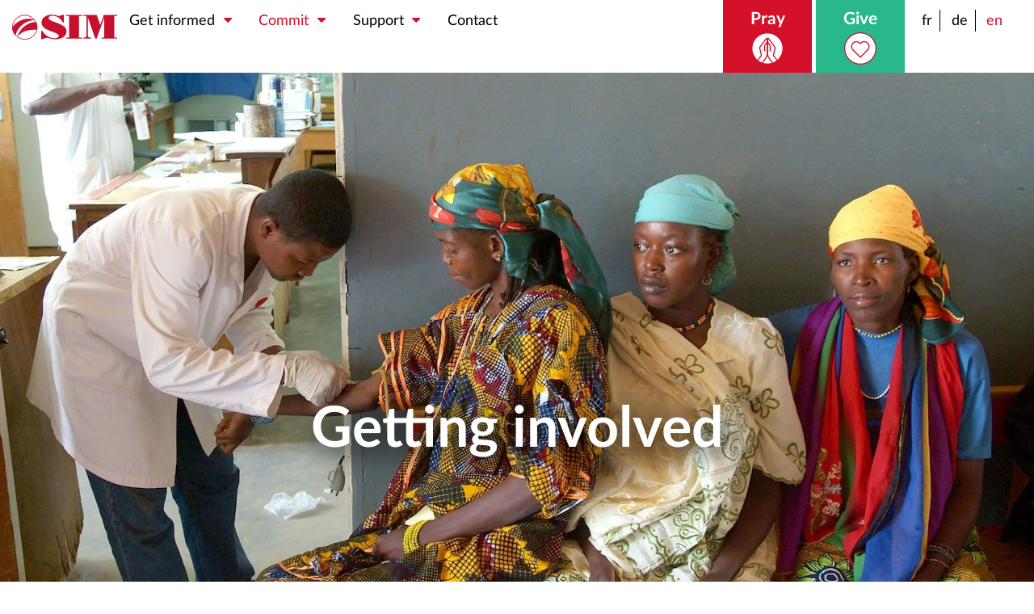

--- FILE ---
content_type: text/html; charset=UTF-8
request_url: https://www.sim.ch/en/commit.html?region=2
body_size: 6413
content:
<!DOCTYPE html>
<html lang="en">
<head>
	<base href="https://www.sim.ch">
	<meta http-equiv="content-type" content="text/html; charset=UTF-8">
	<title>Getting involved with SIM: opportunities, processes and testimonials</title>
	<meta property="og:title" content="Getting involved with SIM: opportunities, processes and testimonials">
		<meta name="description" content="Find out more about the advantages of leaving with SIM and some exceptional testimonials!">
	<meta property="og:description" content="Find out more about the advantages of leaving with SIM and some exceptional testimonials!">
				<meta property="og:image" content="https://www.sim.ch/template/images/logo-socialmedia.png">
	 
		<link rel="canonical" href="https://www.sim.ch/en/commit.html?region=2">
	<meta property="og:url" content="https://www.sim.ch/en/commit.html?region=2">
		<meta property="og:type" content="website">
	<meta property="og:site_name" content="SIM">
	<meta name="viewport" content="width=device-width, initial-scale=1">
	<meta name="robots" content="index, follow">
	<meta name="format-detection" content="telephone=no">
	<!-- HREFLANG -->
		<link rel="alternate" hreflang="fr-CH" href="https://www.sim.ch/fr/s-engager.html">
		<link rel="alternate" hreflang="de-CH" href="https://www.sim.ch/de/begehen.html">
		<link rel="alternate" hreflang="en-CH" href="https://www.sim.ch/en/commit.html">
		<link rel="alternate" hreflang="x-default" href="https://www.sim.ch/fr/s-engager.html">
		<!-- STYLES COOKIECONSENT -->
	<link rel="stylesheet" href="/resources/cookieconsent/src/cookieconsent.css" media="print" onload="this.media='all'">
	<link rel="stylesheet" href="/resources/cookieconsent/src/iframemanager.css" media="screen" >
	<!-- STYLES -->
	<link rel="stylesheet" type="text/css" media="screen" href="resources/magnific-popup/magnific-popup.css">
	<link rel="stylesheet" type="text/css" media="all" href="resources/slick/slick.css">
	<link rel="stylesheet" type="text/css" media="all" href="resources/slick/slick-theme.css">
	<link rel="stylesheet" type="text/css" media="screen" href="template/css/styles.css?v=1.5">
	<link rel="stylesheet" type="text/css" media="print" href="template/css/print.css?v=0.3">
		<!-- FAVICON -->
	<link rel="apple-touch-icon" sizes="180x180" href="/resources/icons/apple-touch-icon.png">
	<link rel="icon" type="image/png" sizes="32x32" href="/resources/icons/favicon-32x32.png">
	<link rel="icon" type="image/png" sizes="16x16" href="/resources/icons/favicon-16x16.png">
	<link rel="manifest" href="/resources/icons/site.webmanifest">
	<link rel="mask-icon" href="/resources/icons/safari-pinned-tab.svg" color="#cd152c">
	<link rel="shortcut icon" href="/resources/icons/favicon.ico">
	<meta name="apple-mobile-web-app-title" content="SIM">
	<meta name="application-name" content="SIM">
	<meta name="msapplication-TileColor" content="#ffffff">
	<meta name="msapplication-config" content="/resources/icons/browserconfig.xml">
	<meta name="theme-color" content="#ffffff">
	<script>
	/**Verify html5 support for all browsers***/
		function supportsHtml5() {
			return !!document.createElement('canvas').getContext;
		}
	/**Make <main>, <header>, <footer>, ... tags support in old browsers***/
		if (!supportsHtml5()) {
			document.createElement("main"); document.createElement("article"); document.createElement("footer"); document.createElement("header"); document.createElement("aside"); document.createElement("section");
		}
	</script>
</head>
<body id="page-top" class="s-engager">
	<header>
		<div class="wrapper">
			<a class="logo" href="/en/"><img src="/template/images/logo-sim.svg" alt="SIM"></a>
			<span id="toggle-menu"></span>
			<div id="blk-menu">
				<nav>
	<ul class="menu">
		<li class="">
			<a class="link-menu" href="/en/get-informed.html">
				Get informed<i class="icon-down-dir"></i></a>
			<ul class="s-menu">
				<li class="vision-blk">
					<a class="anchor-info" href="/en/get-informed.html#vision-blk">About SIM</a></li>
				<li class="team-blk">
					<a class="anchor-info" href="/en/get-informed.html#team-blk">SIM Switzerland</a></li>
				<li class="news">
					<a class="anchor-info" href="/en/get-informed.html#news">Latest news</a></li>
				<li class="newsletters">
					<a class="anchor-info" href="/en/get-informed.html#newsletters">SIM newspaper</a></li>
				<li class="partners">
					<a class="anchor-info" href="/en/get-informed.html#partners">Our partners</a></li>
			</ul>
		</li>
		<li class="active">
			<a class="link-menu" href="/en/commit.html">
				Commit<i class="icon-down-dir"></i></a>
			<ul class="s-menu">
				<li class="serve-blk">
					<a class="anchor-engage" href="/en/commit.html#serve-blk">Serve with SIM</a></li>
				<li class="steps-blk">
					<a class="anchor-engage" href="/en/commit.html#steps-blk">The process</a></li>
				<li class="jobs">
					<a class="anchor-engage" href="/en/commit.html#jobs">Opportunities</a></li>
				<li class="advantages-blk">
					<a class="anchor-engage" href="/en/commit.html#advantages-blk">The benefits</a></li>
				<li class="testimonials">
					<a class="anchor-engage" href="/en/commit.html#testimonials">Testimonials</a></li>
			</ul>
		</li>
		<li class="">
			<a class="link-menu" href="/en/support.html">
				Support<i class="icon-down-dir"></i></a>
			<ul class="s-menu">
				<li class="active">
					<a href="/en/support.html?region=select#projects">Support a region</a></li>
				<li>
					<a href="/en/support.html?select=people#projects">Support an envoy</a></li>
				<li>
					<a href="/en/support.html?select=projects#projects">Support a project</a></li>
				<li class="company-blk">
					<a class="anchor-soutenir" href="/en/support.html#company-blk">Company and mission</a></li>
				<li class="legacies-blk">
					<a class="anchor-soutenir" href="/en/support.html#legacies-blk">Inheritances and legacies</a></li>
			</ul>
		</li>
		<li class="">
			<a class="link-menu" href="/en/contact.html">Contact</a>
		</li>
	</ul>
</nav>				<div class="blk-lang-mobile">
										<a class="link-lang" href="/fr/s-engager.html">fr</a>
										<a class="link-lang" href="/de/begehen.html">de</a>
										<span class="link-lang">en</span>
									</div>
			</div>
			<div class="blk-actions">
				<a class="btn-pray" href="/en/pray.html">
					Pray<img src="/template/images/picto-pray.svg" alt="">
				</a>
				<a class="btn-donate" href="/en/support/index.html">
					Give<img src="/template/images/picto-give.svg" alt="">
				</a>
			</div>
			<div class="blk-lang">
								<a class="link-lang" href="/fr/s-engager.html">fr</a>
								<a class="link-lang" href="/de/begehen.html">de</a>
								<span class="link-lang">en</span>
							</div>
		</div>
	</header>
	<main id="main">
	<div id="top-image">
	<img class="lozad" data-src="/upfiles/images/202307/simchmissionow23-web-26755-XL.jpg" alt="" src="[data-uri]">
	<h1>Getting involved</h1>
</div>
<div id="content">
	<div class="wrapper">
		<p class="intro">
	<em>Motivated by God&#39;s love, we break down barriers to reach out to others.</em><br />
	Joshua Bogunjoko, Former SIM International Director
</p>
<section id="serve-blk" class="box-content">
	<div class="box-title">
		<h2 class="title-serve-blk">Serve with SIM</h2>
	</div>
	<div class="flex-grid body-box">
	<div class="flex-item">
		<img alt="" src="/upfiles/images/202310/sim-pic-55960-M.jpg" />
	</div>
	<div class="flex-item flex-text">
		<p>
			Are you interested in going on mission? With SIM you have numerous options. We have different projects in over 70 countries and are always looking for people who are ready to invest in the Kingdom of God.
		</p>
		<p>
			At SIM you have the option of both a short-term assignment or a long-term commitment.
		</p>
		<p>
			If you are interested, please contact us and we will work with you to find an opportunity that matches your talents, strengths and interests.
		</p><a class="button btn-blue" href="/en/contact.html">Contact us</a>
	</div>
</div></section>
<section id="steps-blk" class="box-content">
	<div class="box-title">
		<h2 class="title-steps-blk">The process</h2>
	</div>
	<div class="flex-grid grid-big-image">
	<div class="flex-item flex-text">
		<p>
			Throughout the application process, SIM takes into account your personality, your experience, your aspirations and your convictions. We&#39;ll be going through a number of stages together - find out more here.
		</p><a class="button btn-blue" href="/en/steps-to-departure.html">See the steps</a>
	</div>
	<div class="flex-item flex-image">
		<img alt="" src="/upfiles/images/202310/waypost-34802-L.jpg" />
	</div>
</div></section>
	<section id="jobs" class="box-content">
		<div class="box-title">
			<h2 class="title-jobs">Mission opportunities</h2>
		</div>
				<div class="text">
			Here is a small selection of possible outreaches with SIM. But there are many more options that we have not listed here. So if you can&#39;t find an entry that matches your strengths or ideas, please contact us directly. Then we will work together to find the best possible mission opportunity for you.<br />
If you are a sports enthusiast, there is also the opportunity to do a mission with Sports Friends. More information about this at <a href="http://www.sportsfriends.ch" target="_blank">www.sportsfriends.ch</a>		</div>
				<div class="flex-grid ctn-search">
			<div class="flex-item parameter select-box active">
				<a href="">Select by region<i class="icon-down-dir"></i></a>
				<ul>
										<li class="active">
						<a href="/en/commit.html?region=2#jobs">Africa</a>
					</li>
										<li>
						<a href="/en/commit.html?region=5#jobs">Asia</a>
					</li>
										<li>
						<a href="/en/commit.html?region=1#jobs">Europe</a>
					</li>
										<li>
						<a href="/en/commit.html?region=3#jobs">Latin America</a>
					</li>
										<li>
						<a href="/en/commit.html?region=6#jobs">Middle East</a>
					</li>
										<li>
						<a href="/en/commit.html?region=4#jobs">North America</a>
					</li>
										<li>
						<a href="/en/commit.html?region=7#jobs">Oceania</a>
					</li>
									</ul>
			</div>
			<div class="flex-item parameter select-box">
				<a href="">Select by activity<i class="icon-down-dir"></i></a>
				<ul>
										<li>
						<a href="/en/commit.html?activity=health#jobs">Health</a>
					</li>
										<li>
						<a href="/en/commit.html?activity=education#jobs">Education</a>
					</li>
										<li>
						<a href="/en/commit.html?activity=IT#jobs">IT</a>
					</li>
										<li>
						<a href="/en/commit.html?activity=administration#jobs">Administration</a>
					</li>
										<li>
						<a href="/en/commit.html?activity=construction#jobs">Construction</a>
					</li>
										<li>
						<a href="/en/commit.html?activity=theological training#jobs">Theological training</a>
					</li>
										<li>
						<a href="/en/commit.html?activity=communication#jobs">Communication</a>
					</li>
										<li>
						<a href="/en/commit.html?activity=sport#jobs">Sport</a>
					</li>
										<li>
						<a href="/en/commit.html?activity=business#jobs">Business</a>
					</li>
										<li>
						<a href="/en/commit.html?activity=agriculture#jobs">Agriculture</a>
					</li>
										<li>
						<a href="/en/commit.html?activity=social work#jobs">Social work</a>
					</li>
										<li>
						<a href="/en/commit.html?activity=other#jobs">Other</a>
					</li>
									</ul>
			</div>
			<div class="flex-item parameter select-box">
				<a href="">Long / short term<i class="icon-down-dir"></i></a>
				<ul>
					<li>
						<a href="/en/commit.html?period=long#jobs">Long term</a>
					</li>
					<li>
						<a href="/en/commit.html?period=short#jobs">Short term</a>
					</li>
					<li>
						<a href="/en/commit.html?period=short-long#jobs">Short and Long term</a>
					</li>
				</ul>
			</div>
			<!-- <div class="flex-item parameter">
				<a href="?cat=travel#jobs"></a>
			</div>
			<div class="flex-item parameter">
				<a href="?cat=sport#jobs"></a>
			</div>
			<div class="flex-item parameter">
				<a href="?cat=volunteering#jobs"></a>
			</div> -->
		</div>
		<div class="flex-grid list-items">
		<div class="flex-item type-jobs">
				<h3>French-speaking teacher for children of sent families<br><span class="country">South Sudan - Long term</span></h3>
		<div class="item-text">
			Accompany two families sent to South Sudan by providing French language education for their children (ages 7 to 10) and help them settle in to serve the Fulani communities.			<a href="/en/jobs/french-speaking-teacher-for-children-of-families-sent-to-south-sudan-333.html" class="more" title="Read more: French-speaking teacher for children of sent families South Sudan">Read more</a>
		</div>
			</div>
		<div class="flex-item type-jobs">
				<h3>Bingham Academy Director<br><span class="country">Ethiopia - Long term</span></h3>
		<div class="item-text">
			Are you interested in leading an international Christian school in Africa?
Bingham Academy, located in the heart of Addis Ababa, is seeking a principal who is passionate about education, Christian le ...			<a href="/en/jobs/bingham-academy-director-328.html" class="more" title="Read more: Bingham Academy Director Ethiopia">Read more</a>
		</div>
			</div>
		<div class="flex-item type-jobs">
				<h3>Obstetrician / Gynaecologist<br><span class="country">Madagascar - Short and Long term</span></h3>
		<div class="item-text">
			The Good News Hospital in Mandritsara, Madagascar, is looking for Obstetrician / Gynaecologist
with immediate effect or by arrangement.
			<a href="/en/jobs/facharztin-facharzt-fur-gynakologie-und-geburtshilfe-327.html" class="more" title="Read more: Obstetrician / Gynaecologist Madagascar">Read more</a>
		</div>
			</div>
		<div class="flex-item type-jobs">
				<h3>Doctor of Internal Medicine or similar <br><span class="country">Madagascar - Short and Long term</span></h3>
		<div class="item-text">
			The Good News Hospital in Mandritsara, Madagascar, is urgently looking for a Doctor of Internal Medicine or similar (family doctor, gastroenterology, etc.) with immediate effect or by arrangement.
			<a href="/en/jobs/doctor-of-internal-medicine-or-similar-family-doctor-gastroenterology-etc-204.html" class="more" title="Read more: Doctor of Internal Medicine or similar  Madagascar">Read more</a>
		</div>
			</div>
		<div class="flex-item type-jobs">
				<h3>Paediatrician<br><span class="country">Madagascar - Short and Long term</span></h3>
		<div class="item-text">
			The Good News Hospital in Mandritsara, Madagascar, is urgently looking for a paediatrician with immediate effect or by arrangement
			<a href="/en/jobs/paediatrician-201.html" class="more" title="Read more: Paediatrician Madagascar">Read more</a>
		</div>
			</div>
		<div class="flex-item type-jobs">
				<h3>Doctor of Anaesthesia<br><span class="country">Madagascar - Short and Long term</span></h3>
		<div class="item-text">
			The Good News Hospital in Mandritsara, Madagascar, is urgently looking for a Doctor of Anaesthesia with immediate effect or by arrangement

			<a href="/en/jobs/doctor-of-anaesthesia-198.html" class="more" title="Read more: Doctor of Anaesthesia Madagascar">Read more</a>
		</div>
			</div>
		<div class="flex-item type-jobs">
				<h3>Indian Diaspora – Gujarati Outreach<br><span class="country">Malawi - Long term</span></h3>
		<div class="item-text">
			Serve among the Gujarati community in Blantyre, Malawi, by building friendships, sharing the love of Christ, and making disciples. Your work will help strengthen community ties and open doors for spir ...			<a href="/en/jobs/indian-diaspora-gujarati-outreach-343.html" class="more" title="Read more: Indian Diaspora &ndash; Gujarati Outreach Malawi">Read more</a>
		</div>
			</div>
		<div class="flex-item type-jobs">
				<h3>Pioneer Church Planter<br><span class="country">Malawi - Short and Long term</span></h3>
		<div class="item-text">
			Join SIM in Malawi to plant churches among the rural Yao, a largely unreached people group, and help communities grow in faith and spiritual life.			<a href="/en/jobs/pioneer-church-planter-340.html" class="more" title="Read more: Pioneer Church Planter Malawi">Read more</a>
		</div>
			</div>
		<div class="flex-item type-jobs">
				<h3>Church Planting Support<br><span class="country">Malawi - Short and Long term</span></h3>
		<div class="item-text">
			Support rural church planters among the Yao in Malawi by providing essential administrative help, enabling them to focus on ministry and community growth.			<a href="/en/jobs/church-planting-support-337.html" class="more" title="Read more: Church Planting Support Malawi">Read more</a>
		</div>
			</div>
		<div class="flex-item type-jobs">
				<h3>General Surgeon<br><span class="country">Liberia - Short and Long term</span></h3>
		<div class="item-text">
			SIM Liberia is looking for a qualified surgeon to provide care and train staff at ELWA Hospital for a minimum of 1 month.			<a href="/en/jobs/general-surgeon-322.html" class="more" title="Read more: General Surgeon Liberia">Read more</a>
		</div>
			</div>
		<div class="flex-item type-jobs">
				<h3>IT Administrator<br><span class="country">Niger - Short and Long term</span></h3>
		<div class="item-text">
			SIM Niger is urgently looking for a passionate IT Administrator to support their field teams. Your expertise will strengthen systems and support workers in their commitment.			<a href="/en/jobs/it-administrator-310.html" class="more" title="Read more: IT Administrator Niger">Read more</a>
		</div>
			</div>
		<div class="flex-item type-jobs">
				<h3>Treasurer<br><span class="country">Bénin / Togo - Short and Long term</span></h3>
		<div class="item-text">
			SIM Benin Togo is urgently looking for a treasurer by mid-2025.			<a href="/en/jobs/treasurer-303.html" class="more" title="Read more: Treasurer B&eacute;nin / Togo">Read more</a>
		</div>
			</div>
		<div class="flex-item type-jobs">
				<h3>Sahel Academy Director<br><span class="country">Niger - Short term</span></h3>
		<div class="item-text">
			Sahel Academy is looking for a new Director to oversee and manage daily operations of the school, for a minimum of 6 months.			<a href="/en/jobs/sahel-academy-director-292.html" class="more" title="Read more: Sahel Academy Director Niger">Read more</a>
		</div>
			</div>
		<div class="flex-item type-jobs">
				<h3>HR Manager<br><span class="country">Niger - Short term</span></h3>
		<div class="item-text">
			Sahel Academy (Niamey) is looking for an HR Manager to recruit and manage staff in the school for a minimum of 6 months.			<a href="/en/jobs/hr-manager-287.html" class="more" title="Read more: HR Manager Niger">Read more</a>
		</div>
			</div>
		<div class="flex-item type-jobs">
				<h3>IT Administrator<br><span class="country">Niger - Short term</span></h3>
		<div class="item-text">
			Galmi Hospital is looking for an IT Administrator to maintain the hospital & compound IT systems, for a minimum engagement of 2 weeks.
			<a href="/en/jobs/it-administrator-283.html" class="more" title="Read more: IT Administrator Niger">Read more</a>
		</div>
			</div>
		<div class="flex-item type-jobs">
				<h3>Surgeon<br><span class="country">Niger - Short term</span></h3>
		<div class="item-text">
			Galmi Hospital urgently needs surgeons for a minimum engagement of 2 weeks. A long-term engagement is also possible.			<a href="/en/jobs/surgeon-280.html" class="more" title="Read more: Surgeon Niger">Read more</a>
		</div>
			</div>
		<div class="flex-item type-jobs">
				<h3>Elementary/Primary School Principal<br><span class="country">Niger - Short term</span></h3>
		<div class="item-text">
			Sahel Academy is urgently looking for an Elementary/Primary School Principal to oversee the teaching and running of the primary level. The assignment is for a minimum of 6 months.			<a href="/en/jobs/elementary-primary-school-principal-278.html" class="more" title="Read more: Elementary/Primary School Principal Niger">Read more</a>
		</div>
			</div>
		<div class="flex-item type-jobs">
				<h3>Middle and High School Teacher<br><span class="country">Niger - Short term</span></h3>
		<div class="item-text">
			Sahel Academy needs a Middle and High School Teacher for a minimum of 6 months to help to teach, nurture and disciple children 
			<a href="/en/jobs/middle-and-high-school-teacher-259.html" class="more" title="Read more: Middle and High School Teacher Niger">Read more</a>
		</div>
			</div>
		<div class="flex-item type-jobs">
				<h3>Business Manager<br><span class="country">Niger - Short term</span></h3>
		<div class="item-text">
			Sahel Academy is looking for a Business Manager to manage staff, budget and plans for the school for a duration of 6 months minimum
			<a href="/en/jobs/business-manager-256.html" class="more" title="Read more: Business Manager Niger">Read more</a>
		</div>
			</div>
		<div class="flex-item type-jobs">
				<h3>Health program manager<br><span class="country">South Sudan - Short and Long term</span></h3>
		<div class="item-text">
			SIM South Sudan needs a health program manager to provide oversight and manage health projects and operations at the Doro clinic			<a href="/en/jobs/health-program-manager-250.html" class="more" title="Read more: Health program manager South Sudan">Read more</a>
		</div>
			</div>
		<div class="flex-item type-jobs">
				<h3>Deputy Director<br><span class="country">South Sudan - Short and Long term</span></h3>
		<div class="item-text">
			South Sudan is looking for a deputy director to Work closely with director to manage staff, help implement the strategy and vision with the team			<a href="/en/jobs/deputy-director-247.html" class="more" title="Read more: Deputy Director South Sudan">Read more</a>
		</div>
			</div>
		<div class="flex-item type-jobs">
				<h3>Personnel coordinator<br><span class="country">South Sudan - Short and Long term</span></h3>
		<div class="item-text">
			SIM South Sudan is looking for a personnel coordinator to provide leadership and management of personnel and mobilisation in South Sudan.
			<a href="/en/jobs/personnel-director-244.html" class="more" title="Read more: Personnel coordinator South Sudan">Read more</a>
		</div>
			</div>
		<div class="flex-item type-jobs">
				<h3>Facilities Manager at Galmi Hospital<br><span class="country">Niger - Short and Long term</span></h3>
		<div class="item-text">
			We need a Facilities Manager to maintain physical facilities			<a href="/en/jobs/facilities-manager-at-galmi-hospital-183.html" class="more" title="Read more: Facilities Manager at Galmi Hospital Niger">Read more</a>
		</div>
			</div>
	</div>
	</section> 
<section id="advantages-blk" class="box-content">
	<div class="box-title">
		<h2 class="title-advantages-blk">The benefits</h2>
	</div>
	<div class="flex-grid list-avantages">
	<div class="flex-item">
		<h3 class="title-experience">
			Experience
		</h3>
		<p>
			Over 125 years! These many years of experience in the mission have enabled us to put in place solid and reliable structures.
		</p>
	</div>
	<div class="flex-item">
		<h3 class="title-networks">
			Network
		</h3>
		<p>
			SIM has an extensive network of employees and partners throughout the world.
		</p>
	</div>
	<div class="flex-item">
		<h3 class="title-jobs">
			Diversity
		</h3>
		<p>
			Many different trades are represented, providing a wide range of areas of activity on every continent.
		</p>
	</div>
	<div class="flex-item">
		<h3 class="title-planning">
			Flexibility
		</h3>
		<p>
			The flexibility of SIM means that you can leave all year round.
		</p>
	</div>
	<div class="flex-item">
		<h3 class="title-coaching">
			Support
		</h3>
		<p>
			Missionaries are supported before (personalised placement), during (mentor or manager on site) and after their mission abroad (assessment).
		</p>
	</div>
	<div class="flex-item">
		<h3 class="title-christian">
			Interdenominational
		</h3>
		<p>
			SIM works with all the Christian communities around the world that share its values.
		</p>
	</div>
	<div class="flex-item">
		<h3 class="title-world">
			International
		</h3>
		<p>
			SIM is involved in the four corners of the globe to share the Good News.
		</p>
	</div>
	<div class="flex-item">
		<h3 class="title-pray">
			Prayer
		</h3>
		<p>
			This is a key component in our lives and ministries. Dependent on God, we rely on his Holy Spirit.
		</p>
	</div>
	<div class="flex-item">
		<p>
			<a class="button btn-blue" href="/en/contact.html">Contact us</a>
		</p>
	</div>
</div></section><section id="testimonials" class="box-content">
	<div class="box-title with-link">
		<h2 class="title-videos">Exceptional experiences</h2>
				<a href="/en/testimonials.html">More</a>
			</div>
		<div class="flex-grid list-testimonies">
		<div class="flex-item">
						<div data-service="vimeo" data-id="310799205">
				<div data-placeholder data-visible>Your browser has blocked third-party content. Please change your filter settings to display this content.</div>
			</div>
					</div>
		<div class="flex-item flex-text">
						<h3>Bolivia: 2 years with indigenous students</h3>
						Daniel is on a two-year mission with young indigenous people in South America. He shares what brought him here and how he is living the experience.		</div>
	</div>
		<div class="flex-grid list-testimonies reverse">
		<div class="flex-item">
						<div data-service="vimeo" data-id="292266789">
				<div data-placeholder data-visible>Your browser has blocked third-party content. Please change your filter settings to display this content.</div>
			</div>
					</div>
		<div class="flex-item flex-text">
						<h3>Miriam's experience in an African hospital</h3>
						Miriam shares her experience of her short stay at Galmi Hospital in Niger. 		</div>
	</div>
	</section>
	</div>
</div>	</main>
	<footer>
		<div class="wrapper">
			<img src="/template/images/logo-sim.svg" alt="SIM">
			<div class="copyright">&copy; 2026 SIM | <a href="/en/legal-notices.html">Terms of use</a> | <a href="/en/privacy-policy.html">Data privacy</a> | <a href="#" data-cc="c-settings" class="cc-link">Cookies settings</a>
			</div>
			<span class="signature">&copy; Images SIM &amp; Adobe Stock – Aube Savanée |</span> <a href="https://www.megaphone-internet.ch" target="_blank" class="signature">Web solutions megaphone-internet.ch</a>
		</div>
	</footer>
	<!--COOKIES CONSENT - Important first -->
	<script defer src="/resources/cookieconsent/src/cookieconsent.js"></script>
	<script defer src="/resources/cookieconsent/src/iframemanager.js"></script>
	<script defer src="/resources/cookieconsent/cookieconsent-init.js"></script>
	<!--Scripts-->
	<script src="/resources/jquery-3.5.1.min.js"></script>
	<script src="/resources/lozad/lozad.min.js"></script>
	<script src="/resources/magnific-popup/jquery.magnific-popup.js"></script>
	<script src="/resources/slick/slick.min.js"></script>
		<script src="/template/js/main.js?v=1.1" ></script>
	</body>
</html>

--- FILE ---
content_type: text/css
request_url: https://www.sim.ch/resources/cookieconsent/src/iframemanager.css
body_size: 2250
content:
div[data-service] *,
div[data-service] :before,
div[data-service] :after{
    -webkit-box-sizing: border-box;
    box-sizing: border-box;
    float: none;
    font-style: inherit;
    font-variant: normal;
    font-weight: inherit;
    font-family: inherit;
	line-height: 1.2;
    font-size: 1em;
    margin: 0;
    padding: 0;
    text-transform: none;
    letter-spacing: unset;
    color: inherit;
    background: none;
    border: none;
    box-shadow: none;
    text-decoration: none;
    text-align: left;
    white-space: normal;
}

div[data-service] .c-ld {
	bottom: 2em;
    right: 2.5em;
	opacity: 0;
	visibility: hidden;
	transform: translateY(10px);
	transition: opacity .3s ease, visibility .3s ease, transform .3s ease;
}

div[data-service] .c-ld,
div[data-service] .c-ld:after{
	position: absolute;
    z-index: 1;
    border-radius: 100%;
    width: 20px;
    height: 20px;
}

div[data-service] .c-ld::after{
	content: '';
	border: 4px solid white;
    border-top: 4px solid transparent;
	animation: spin 1s linear infinite;
}

div[data-service].c-h-n .c-ld{
	opacity: 1;
	visibility: visible;
	transform: translateY(0);
}

@keyframes spin {
	0% { transform: rotate(0deg); }
	100% { transform: rotate(360deg); }
}

div[data-service]{
	display: inline-block;
	max-width: 100%;
	width: 100%;
	min-height: 150px;
	min-width: 300px;
	font-family: inherit;
	position: relative;
	font-size: initial;
	background-color: #0b1016;
	overflow: hidden;
}

div[data-service] button,
div[data-service] label,
div[data-service] input,
div[data-service] h1,
div[data-service] h2,
div[data-service] h3{
	transition: none;
	animation: none;
}

div[data-service]::before{
	padding-top: 56.25%;
	display: block;
	content: "";
}

div[data-autoscale]{
	height: auto;
	width: 100%;
}

div[data-service] .c-nt{
	color: #fff;
	max-width: 100%;
	height: 100%;
	width: 100%;
	transition: opacity .3s ease, visibility .3s ease;
	position: absolute;
	top: 0;
	left: 0;
	bottom: 0;
	right: 0;
	z-index: 2;
}

div[data-service] .c-bg{
    position: absolute;
    top: 0;
    right: 0;
    bottom: 0;
    left: 0;
	opacity: .5;
	z-index: 1;
	transition: opacity .3s ease, visibility .3s ease, transform .3s ease;
}

div[data-service] .c-bg::before{
	content: '';
	position: absolute;
	top: 0;
	left: 0;
	right: 0;
	bottom: 0;
	z-index: 1;
	transition: opacity .3s ease, visibility .3s ease;
	background: rgb(30,56,97);
    background: linear-gradient( 14deg, rgb(12 15 23 / 95%) 10%, rgb(0 0 0 / 51%) 100%, rgba(68,77,125,0.1082983535210959) 0%);
	background: -moz-linear-gradient(14deg, rgba(30,56,97,1) 0%, rgba(206,220,233,0.1181022750897234) 100%);
	background: -webkit-linear-gradient(14deg, rgba(30,56,97,1) 0%, rgba(206,220,233,0.1181022750897234) 100%);
	background: linear-gradient(14deg, rgba(30,56,97,1) 0%, rgba(206,220,233,0.1181022750897234) 100%);
	filter: progid:DXImageTransform.Microsoft.gradient(startColorstr="#1e3861",endColorstr="#cedce9",GradientType=1);
}

div[data-service] .c-bg-i{
	background-size: cover;
    background-position: center;
	background-repeat: no-repeat;
	position: absolute;
    top: 0;
    left: 0;
    right: 0;
	bottom: 0;
	opacity: 0;
	transition: opacity .5s ease, transform .5s ease;
}

div[data-service] .c-bg-i.loaded{
	opacity: 1;
}

div[data-service] .c-tl{
    display: block;
    margin-bottom: 10px;
    font-size: 1.2em;
    font-weight: bold;
	text-align: center;
}

div[data-service].c-h-n .c-bg{
	opacity: 1;
	transform: scale(1);
}

div[data-service].c-h-n .c-nt{
	opacity: 0;
	visibility: hidden;
}

div[data-service] .c-n-c{
	display: table;
	height: 100%;
	width: 100%;
	position: relative;
	z-index: 1;
	margin: 0;
	font-size: .9em;
	transition: background-color .3s ease, opacity .3s ease;
}

div[data-service] .c-n-t{
	display: block;
	font-size: .95em;
	position: relative;
	z-index: 1;
	line-height: 1.4em;
	color: #fff;
	max-width: 420px;
	margin: 0 auto;
	margin-bottom: 20px;
}

div[data-service] .c-n-t,
div[data-service] .c-n-a{
	text-align: center;
}

div[data-service] .c-t-cn{
	display: table-cell;
	vertical-align: middle;
	padding: 0 12px;
	transition: opacity .3s ease, transform .3s ease, visibility .3s ease;
}

div[data-service] .c-n-c .c-la-b,
div[data-service] .c-n-c .c-l-b{
    display: inline-block;
    position: relative;
    padding: 1em;
    vertical-align: middle;
    background: rgba(0, 102, 219, 0.84);
    border: none;
    border-radius: .25em;
    font-size: .85em;
    padding-left: 2.8em;
    color: #ffffff;
    margin: 0 auto;
    font-weight: bold;
    cursor: pointer;
    transition: opacity .3s ease, transform .3s cubic-bezier(0.25, 1, 0.5, 1), visibility .3s ease, box-shadow .3s ease, background-color .3s ease;
    box-shadow: rgba(0, 0, 0, 0.19) 0px 4px 12px;
}
/* Play icon */
div[data-service] .c-n-c .c-l-b::before{
	content: '';
    display: block;
    position: absolute;
	top: 50%;
    transform: translateY(-50%);
    left: 1.1em;
    z-index: 2;
    height: 0;
    border-left: 12px solid white;
    border-top: 7.5px solid transparent;
    border-bottom: 7.5px solid transparent;
}

div[data-service] .c-n-c .c-la-b{
    margin-left: 1em;
	padding: 1em;
    background: rgba(225, 239, 255, .8);
    color: #0d1f34;
}

div[data-service] .c-n-c .c-la-b:hover{
	background: rgba(225, 239, 255, .95);
}

div[data-service] .c-n-c .c-l-b:hover{
	background: rgba(9, 80, 161, 0.89);
}

div[data-service] .c-n-c .c-la-b:active{
	transition: none;
    background: rgba(225, 239, 255, .6);
}

div[data-service] .c-n-c .c-l-b:active{
	transition: none;
    box-shadow: 0 0 0 4px rgba(24, 104, 250, .24);
}

div[data-service].c-h-n .c-t-cn{
	opacity: 0;
	visibility: hidden;
	transform: translateY(-10px);
}

div[data-service] iframe{
    position: absolute;
    top: 0;
    left: 0;
    right: 0;
    bottom: 0;
    height: 100%;
	border: none;
	max-width: 100%;
	width: 100%;
	background: #fff;
	display: block;
	visibility: hidden;
	opacity: 0;
	z-index: 2;
	transition: opacity .5s ease;
}

div[data-service].c-h-b iframe{
	opacity: 1;
	visibility: visible;
	transform: scale(1);
	transition-delay: .1s;
}

div[data-service] .c-n-t a {
    color: #5fb3fb;
    text-decoration: none;
    border-bottom: 1px solid #5fb3fb;
}

div[data-service] .c-n-t a:hover{
	border-color: transparent;
}

div[data-service][data-ratio="1:1"]::before{
	padding-top: 100%;
}

div[data-service][data-ratio="2:1"]::before{
	padding-top: 50%;
}

div[data-service][data-ratio="3:2"]::before{
	padding-top: 66.666666%;
}

div[data-service][data-ratio="5:2"]::before{
	padding-top: 40%;
}

div[data-service][data-ratio="4:3"]::before{
	padding-top: 75%;
}

div[data-service][data-ratio="16:9"]::before{
	padding-top: 56.25%;
}

div[data-service][data-ratio="16:10"]::before{
	padding-top: 62.5%;
}

div[data-service][data-ratio="20:9"]::before{
	padding-top: 45%;
}

div[data-service][data-ratio="21:9"]::before{
	padding-top: 42.857142%;
}

/** Vertical aspect ratios **/
div[data-service][data-ratio="9:16"]::before{
	padding-top: 177.777777%;
}

div[data-service][data-ratio="9:20"]::before{
	padding-top: 222.222222%;
}

div[data-customwidget]::before {
	display: none;
}

div[data-customwidget].c-h-b{
	background: transparent;
}

div[data-customwidget].c-h-b .c-ld{
	opacity: 0;
	visibility: hidden;
}

div[data-customwidget] > div{
	margin: 0!important;
}

div[data-customwidget]{
	vertical-align: top;
	min-width: 296px;
	transition: background-color .3s ease;
	transition-delay: .3s;
}

/* div[data-service="twitter"] .c-n-c .c-l-b{
	background-color: #1DA1F2;
}

div[data-service="twitter"] .c-n-c .c-l-b::before{
	border: none;
	height: 15px;
	width: 15px;
	background-image: url('[data-uri]')
}

.fb_iframe_widget_fluid span{
	width: 100%!important;
} */

--- FILE ---
content_type: text/css
request_url: https://www.sim.ch/template/css/styles.css?v=1.5
body_size: 7262
content:
/*@font-face {
    font-family: 'Lato'; 
    src: url('Fonts/LatoLatin-Light.eot'); 
    src: url('Fonts/LatoLatin-Light.eot?#iefix') format('embedded-opentype'), 
         url('Fonts/LatoLatin-Light.woff2') format('woff2'), 
         url('Fonts/LatoLatin-Light.woff') format('woff'), 
         url('Fonts/LatoLatin-Light.ttf') format('truetype');
    font-style: normal;
    font-weight: 300;
    text-rendering: optimizeLegibility;
}*/
@font-face {
    font-family: 'Lato'; /*LatoLatinWebRegular*/
    src: url('Fonts/LatoLatin-Regular.eot'); /* IE9 Compat Modes */
    src: url('Fonts/LatoLatin-Regular.eot?#iefix') format('embedded-opentype'), /* IE6-IE8 */
         url('Fonts/LatoLatin-Regular.woff2') format('woff2'), /* Modern Browsers */
         url('Fonts/LatoLatin-Regular.woff') format('woff'), /* Modern Browsers */
         url('Fonts/LatoLatin-Regular.ttf') format('truetype');
    font-style: normal;
    font-weight: normal;
    text-rendering: optimizeLegibility;
}
/*
@font-face {
    font-family: 'Lato'; 
    src: url('Fonts/LatoLatin-Medium.eot'); 
    src: url('Fonts/LatoLatin-Medium.eot?#iefix') format('embedded-opentype'), 
         url('Fonts/LatoLatin-Medium.woff2') format('woff2'), 
         url('Fonts/LatoLatin-Medium.woff') format('woff'), 
         url('Fonts/LatoLatin-Medium.ttf') format('truetype');
    font-style: normal;
    font-weight: 500;
    text-rendering: optimizeLegibility;
}*/
@font-face {
    font-family: 'Lato'; /*LatoLatinWebSemiBold*/
    src: url('Fonts/LatoLatin-Semibold.eot'); /* IE9 Compat Modes */
    src: url('Fonts/LatoLatin-Semibold.eot?#iefix') format('embedded-opentype'), /* IE6-IE8 */
         url('Fonts/LatoLatin-Semibold.woff2') format('woff2'), /* Modern Browsers */
         url('Fonts/LatoLatin-Semibold.woff') format('woff'), /* Modern Browsers */
         url('Fonts/LatoLatin-Semibold.ttf') format('truetype');
    font-style: normal;
    font-weight: 600;
    text-rendering: optimizeLegibility;
}
@font-face {
    font-family: 'Lato'; /*LatoLatinWebBold*/
    src: url('Fonts/LatoLatin-Bold.eot'); /* IE9 Compat Modes */
    src: url('Fonts/LatoLatin-Bold.eot?#iefix') format('embedded-opentype'), /* IE6-IE8 */
         url('Fonts/LatoLatin-Bold.woff2') format('woff2'), /* Modern Browsers */
         url('Fonts/LatoLatin-Bold.woff') format('woff'), /* Modern Browsers */
         url('Fonts/LatoLatin-Bold.ttf') format('truetype');
    font-style: normal;
    font-weight: bold;
    text-rendering: optimizeLegibility;
}
/* Fontello */
@font-face {
  font-family: 'pictos';
  src: url('Fonts/pictos.eot?54930654');
  src: url('Fonts/pictos.eot?54930654#iefix') format('embedded-opentype'),
       url('Fonts/pictos.woff2?54930654') format('woff2'),
       url('Fonts/pictos.woff?54930654') format('woff'),
       url('Fonts/pictos.ttf?54930654') format('truetype'),
       url('Fonts/pictos.svg?54930654#pictos') format('svg');
  font-weight: normal;
  font-style: normal;
}
/* Chrome hack: SVG is rendered more smooth in Windozze. 100% magic, uncomment if you need it. */
/* Note, that will break hinting! In other OS-es font will be not as sharp as it could be */
/*
@media screen and (-webkit-min-device-pixel-ratio:0) {
  @font-face {
    font-family: 'pictos';
    src: url('../font/pictos.svg?54930654#pictos') format('svg');
  }
}
*/
[class^="icon-"]:before, [class*=" icon-"]:before {
  font-family: "pictos";
  font-style: normal;
  font-weight: normal;
  speak: never;

  display: inline-block;
  text-decoration: inherit;
  width: 1em;
  margin-right: .2em;
  text-align: center;
  /* opacity: .8; */

  /* For safety - reset parent styles, that can break glyph codes*/
  font-variant: normal;
  text-transform: none;

  /* fix buttons height, for twitter bootstrap */
  line-height: 1em;

  /* Animation center compensation - margins should be symmetric */
  /* remove if not needed */
  margin-left: .2em;

  /* you can be more comfortable with increased icons size */
  /* font-size: 120%; */

  /* Font smoothing. That was taken from TWBS */
  -webkit-font-smoothing: antialiased;
  -moz-osx-font-smoothing: grayscale;

  /* Uncomment for 3D effect */
  /* text-shadow: 1px 1px 1px rgba(127, 127, 127, 0.3); */
}

.icon-up-open:before { content: '\e800'; } /* '' */
.icon-up-dir:before { content: '\e801'; } /* '' */
.icon-down-open:before { content: '\e802'; } /* '' */
.icon-down-dir:before { content: '\e803'; } /* '' */
.icon-left-open:before { content: '\e804'; } /* '' */
.icon-left-dir:before { content: '\e805'; } /* '' */
.icon-right-open:before { content: '\e806'; } /* '' */
.icon-right-dir:before { content: '\e807'; } /* '' */
.icon-menu:before { content: '\e808'; } /* '' */
.icon-search:before { content: '\e809'; } /* '' */
.icon-right:before { content: '\e80a'; } /* '' */
.icon-left:before { content: '\e80b'; } /* '' */
.icon-down:before { content: '\e80c'; } /* '' */
.icon-up:before { content: '\e80d'; } /* '' */
.icon-plus:before { content: '\e80e'; } /* '' */
.icon-minus:before { content: '\e80f'; } /* '' */
.icon-globe:before { content: '\e812'; } /* '' */
.icon-facebook:before { content: '\f30e'; } /* '' */
.icon-instagram:before { content: '\f32d'; } /* '' */

/* ======================================================
   GLOBAL RESET
====================================================== */
*, html, body, iframe, div, dl, dt, dd, ul, ol, li, h1, h2, h3, h4, h5, h6, pre, form, label, fieldset, input, p, blockquote, table, th, td, audio, video { 
	margin:0; padding:0; outline:0; -webkit-box-sizing:border-box; -moz-box-sizing:border-box; box-sizing:border-box; 
}
article, aside, details, figcaption, figure, footer, header, hgroup, menu, nav, section, img { display:block; }
table { border-collapse:collapse; border-spacing:0; }
table td { vertical-align:top; }
iframe, fieldset, img, a img { border:0 none; }
address, caption, cite, code, dfn, th, var { font-style:normal; font-weight:normal; text-align:left; } 
h1, h2, h3, h4, h5, h6 { font-size:100%; }
blockquote::before, blockquote::after, q::before, q::after { content:''; content:none; }
html>body * a { position:relative; }  /* Gets links displaying over a PNG background */
a { outline:none; } /* Gets rid of Firefox's dotted borders */
textarea, table, td, th, code, pre, samp { 
  word-wrap: break-word; /* passage à la ligne forcé */
  -webkit-hyphens: auto; -moz-hyphens: auto; hyphens: auto; /* césure propre */
}
input, select { vertical-align:middle; }
ul li { margin:0.5em 1em; padding: 0 0.25em; list-style:disc; }
ol li { margin:0.5em 1em; padding: 0 0.25em; list-style:decimal; }
strong, b { font-weight:bold; }
em, i { font-style:italic; }
img { width: 100%; }
span { white-space: nowrap; }

/**------------------------------
 * GENERAL CLASSES and SETTINGS
--------------------------------**/
:root {
  --mainColor: #000;
  --redColor: #d4102b;
  --greenColor: #28b88b;
  --blueColor: #105a88;
  --grayColor: #333;
  --lightGray: #c6ceda;
  --lighterGray: #e4e8ee;
}

html { width:100%; height:100%; }
body { width: 100%; height: 100%; font:normal 1em/1.4 "Lato",Arial, Helvetica, sans-serif; color: var(--mainColor); text-align: left; background-color: #fff; }
h1 { margin: 0 1rem; padding: .5em 0; font-size: 1.6em; font-weight: bold; line-height: 1.2; color: var(--blueColor); }
h2 { font-size: 1.4em; line-height: 1.2; font-weight:normal; }
h3 { margin: 1em 0; font-size: 1.2em; line-height: 1; }
h4 { margin: 1em 0; font-size: 1.2em; line-height: 1; font-weight: normal; text-transform:uppercase; }
h5 { font-size: 1em; font-weight: normal; line-height: 1; }
h6 { font-size: 1em; font-weight: normal; line-height: 1; }
a { color:var(--mainColor); text-decoration: underline; line-height: 1; }
a:hover, a:focus { color:var(--redColor); text-decoration: underline; }
a[href ^= 'tel:'] { text-decoration: none; }
p { margin: 1em 0; }

/* ======================================================
   CLASSES and *
====================================================== */
.ctn-msg { margin: .5em auto; }
.success { padding: 1px .5em; background-color: #fff; border-radius: .5em; color: #6b9f0c; }
.error { padding: 1px .5em; background-color: #fff; border-radius: .5em; color: #d73f03; }
.responsive { position: relative; max-width: 100%; padding-top: 56.25%; width: 100%; }
.responsive iframe { position: absolute; top: 0; left: 0; width: 100%; height: 100%; }
.responsive img { margin:.5em auto; width: 100%; height: auto; max-height: none; max-width: none; }
.button, button { display:inline-block; padding:.7em 1em; font-size: 1em; color: #fff; text-decoration:none; white-space:nowrap; border: 0; background-color: var(--blueColor); cursor:pointer; }
.btn-blue { background-color:var(--blueColor); }
.btn-green { background-color:var(--greenColor); }
.button:hover, .button:focus { color: #fff; text-decoration:none; }
.more { font-weight:bold; }
.btn-soutenir { background-color: var(--greenColor); }
.clear-fix:after { visibility: hidden; display: block; font-size: 0; content: " "; clear: both; height: 0; }
.lozad { opacity: 0; transition: opacity 1s ease-out 0.2s; }
.loaded { opacity: 1; }
.wrapper { position: relative; }

/* Formulaires */
form { max-width: 540px; }
.fieldset { width: 100%; margin-bottom: 2em; }
form p, form .line { clear:both; margin:0.5em auto; text-align: left; }
form label { display:block; color: var(--mainColor); font-size: 1em; line-height: 1.4; text-align: left; cursor:pointer; }
form input[type="text"], form input[type="password"], form input[type="email"], form input[type="tel"], form input[type="number"], form input[type="time"], form textarea, form select { padding:0.5em 1em; width: 100%; font-size: 1em; line-height: 1.4; font-family: "Lato", Arial, Helvetica, sans-serif; border:1px solid var(--lightGray); }
form input[type="text"]:focus, form input[type="password"]:focus, form input[type="email"]:focus, form input[type="tel"]:focus, form input[type="number"]:focus, form input[type="time"]:focus, form textarea:focus { border-color:var(--redColor); }
form select { -webkit-appearance: none; -moz-appearance: none; appearance: none; padding-right: 1.2em; background-image: url('[data-uri]'); background-size: 1.2em; background-repeat: no-repeat; background-position: calc(100% - .1em) center; }
form input[type="checkbox"], form input[type="radio"] { cursor: pointer; margin-right: 0.4em }
form textarea { width: 100%; height:10rem; }
form .legend { font-size: 1.2em; font-weight: bold; }
form .code-image { clear:both; text-align: left; }
form .code-image img { border:medium none; float:left; margin:0 0.5em 0 0; width:160px; border-radius:inherit; }
form .code-image input { height:50px; width:160px; text-align:center; letter-spacing:0.3em; text-transform:uppercase; }
a.btn-reloadimgcode { display: inline-block; margin: 0 .5em; font-size: .8em; }
form input[type="submit"] { display: block; margin: 1.5em 0; padding: .5em 1em; width: 200px; font-size: .8em; line-height: 1; color: #fff; text-decoration: none; text-align: center; border: 0; background-color: var(--blueColor); cursor: pointer; }
form input[type="submit"]:hover, form input[type="submit"]:focus {  }
.radio span.label { display: block; }
.radio label { display: inline-block; padding-right: 1em; }
.checkbox span { white-space: normal; }
.btn-big { margin: .5em 0; font-size:1.2em; font-weight:bold; text-transform:uppercase; }

/* ======================================================
   HEADER
====================================================== */
header { background-color: #fff; position: fixed; top: 0; left: 0; width: 100%; height: 65px; z-index: 20; }
header .wrapper { display: flex; margin: 0 auto; padding: 0; height: 100%; }
.logo { display: block; padding: 1em 0; width: 150px; text-align:center; }
.logo img { display:inline-block; max-width:130px; }

/* MENU */
#toggle-menu { display:inline-block; padding:.6rem 1rem; width: calc(100% - 150px - 170px); line-height: 1; text-transform: uppercase; color:var(--mainColor); background-color:#fff; cursor:pointer; text-align:right; }
#toggle-menu::before { display:inline-block; font-family: 'pictos'; content: '\e808'; font-size: 2em; line-height: 1; }
#toggle-menu:hover, #toggle-menu:focus, #toggle-menu:hover i, #toggle-menu:focus i { color:var(--redColor); }
#blk-menu { display: none; position:absolute; left: 0; top: 100%; padding: 0.5em 0; width: 100%; background-color: #fff; box-shadow:0 15px 15px 0 rgba(0, 0, 0, 0.3); }
.menu { position: relative; }
.menu.active { display: block; }
.menu li { display: block; margin: .5em 0; padding: 0; list-style: none; }
.menu li a { display:inline-block; margin: 0 auto; padding:.8em 1em; line-height:1; color:var(--mainColor); text-decoration:none; text-align:center; }
.menu li a.link-menu { width: 100% }
.menu li:hover, .menu li:focus { background-color:#fff; }
.menu li > a:hover, .menu li > a:focus, .menu li.active > a { color:var(--redColor); text-decoration:none; background-color:#fff; }
.menu li .icon-down-dir { display:none; }
.s-menu { display: none; }

.blk-lang-mobile { display: block; padding: .7em; text-align:center; }
.blk-lang-mobile .link-lang { border-right: 1px solid var(--mainColor); display: inline-block; padding:.3rem 0.5em; line-height:1; color:var(--mainColor); text-decoration:none; }
.blk-lang-mobile .link-lang:last-child { border-right: none; }
.blk-lang-mobile a:hover, .blk-lang-mobile a:focus, .blk-lang-mobile span.link-lang { color:var(--redColor); }
.blk-lang { display: none; }

.blk-actions { width: 170px; height: 100%; text-align:right; }
.blk-actions .btn-donate, .blk-actions .btn-pray { display: inline-block; padding: .7em 10px; width: 80px; height: 100%; color: #fff; font-weight: bold; text-align: center; text-decoration: none; }
.blk-actions .btn-pray { background-color: var(--redColor); }
.blk-actions .btn-donate { background-color: var(--greenColor); }
.blk-actions img { max-width: 25px; margin: .3em auto; }

/* SLIDER general */
.mi-slider { width: 100%; height: calc(100% * 2 / 3); max-width: 480px; max-height: 320px; overflow: hidden; }
.mi-slider.inner { margin:1em auto; padding:0; }
.btn-direction { border: none; outline: none; background-color: transparent; position: absolute; bottom: 20%; display: block; margin: 0; padding: .2em; font-size: 2em; cursor: pointer; color: #fff; z-index: 9; }
.btn-direction:hover, .btn-direction:focus { color: #fff; }
.mi-slider .btn-prev { left: 0; }
.mi-slider .btn-next { right: 0; }
.slick-list { height:100%; }
.slick-track { height: 100%; }

/* Slider principal HOMEPAGE */
#slider { height: calc(100vw * 3 / 4); max-width:inherit; max-height:inherit; }
#slider .slide { position: relative; height: 100%; }
#slider .slide img { display: block; width: 100%; height: 100%; object-fit: cover; object-position: center; }
#slider .slide p { position: absolute; bottom: 20%; left:50%; transform: translateX(-50%); margin: 0 auto; width: 80%; max-width:1024px; text-align:center; font-size: 2em; font-weight:bold; line-height:1 }
#slider .slide p.white { color: #fff; text-shadow: .1em .1em .5em var(--mainColor); }
#slider .slide a { display: block; position: absolute; top: 0; left: 0; width:100%; height:100%; }
/*
.slide-title { display:inline-block; padding: 0 .5em; font-size: 1.25em; font-weight:bold; text-transform:uppercase; white-space: normal; background-color:#fff; }
.slide-date { display:inline-block; padding: 0 .5em; font-size: 1.25em; font-weight:500; white-space: normal; background-color:#fff; }
p.white .slide-title { background-color:var(--mainColor); }
p.white .slide-date { background-color:var(--mainColor); }
*/

/* ======================================================
   MAIN, CONTENT
====================================================== */
main { margin-top:65px; }
section { position: relative; }
#content { position:relative; margin:0 auto; }
#content .ctn-image { margin-bottom: 2em; }
.text { margin:1em; }
.text ul { margin:1em 0 2em; }
.flex-grid { display: -webkit-box; display: -webkit-flex; display: -ms-flexbox; display: flex; flex-flow: column wrap; -webkit-box-pack: left; justify-content: left; align-items: stretch; gap: 1em; margin:1em; }
.grid-item { margin:1em 0; }
.flex-item { position: relative; display: inline-block; width: 100%; flex-grow: 0; }
.flex-vcenter { align-self: center; }
.flex-text { padding:0 1em; background-color:#fff; }
.with-button { padding-bottom: 2.5em; }
.with-button .button { position: absolute; bottom: 0; left: 1em; width: calc(100% - 2em); text-align: center; }

div[data-service] div[data-placeholder] {
  font-size: .8em; padding: 1em; border: 1px solid var(--lightGray); color: var(--grayColor); margin: .5em
}
 
/* BLKs CONTENT */
.box-title, .box-title-small { display: flex; align-items: baseline; position: relative; margin-bottom: 1em; padding: 1.2em 1em 1em; background: var(--lightGray) url('/template/images/bkg-titles.jpg') no-repeat center right; z-index: 2; }
.box-title h1, .box-title h2, .box-title-small h2 { position: relative; margin: 0; padding:0 1em 0 0; width:100%; font-size: 1.4em; font-weight: normal; color: var(--mainColor); }
.box-title h1[class^="title-"], .box-title h2[class^="title-"], .box-title-small h2[class^="title-"], .box-title h1[class*="title-"], .box-title h2[class*="title-"], .box-title-small h2[class*="title-"] { padding-left:50px }
.box-title.with-link h1, .box-title.with-link h2 { width:calc(100% - 95px); }
.box-title a { display: block; width: 95px; font-weight: bold; color: #fff; text-transform: uppercase; text-align:right; }
[class^="title-"]::before, [class*=" title-"]::before { display: block; position: absolute; top: -.3em; left: 0; width: 40px; height: 40px; content:''; background-image:url('/template/images/picto-success.svg'); background-size:contain; background-position:center; }
.title-sim::before, .title-vision-blk::before { background-image:url('/template/images/picto-sim.svg'); }
.title-news::before { background-image:url('/template/images/picto-news.svg'); }
.title-project::before { background-image:url('/template/images/picto-project.svg'); }
.title-people::before, .title-team-blk::before { background-image:url('/template/images/picto-people.svg'); }
.title-jobs::before, .title-company-blk::before { background-image:url('/template/images/picto-jobs.svg'); }
.title-world::before, .title-serve-blk::before { background-image:url('/template/images/picto-world.svg'); }
.title-videos::before { background-image:url('/template/images/picto-videos.svg'); }
.title-networks::before { background-image:url('/template/images/picto-networks.svg'); }
.title-email::before { background-image:url('/template/images/picto-email.svg'); }
.title-christian::before { background-image:url('/template/images/picto-christian-religion.svg'); }
.title-success::before { background-image:url('/template/images/picto-success.svg'); }
.title-sportfriends::before { background-image:url('/template/images/picto-sportfriends.svg'); }
.title-experience::before { background-image:url('/template/images/picto-experience.svg'); }
.title-discovery-trip::before { background-image:url('/template/images/picto-discovery-trip.svg'); }
.title-pray::before { background-image:url('/template/images/picto-pray.svg'); }
.title-coaching::before { background-image:url('/template/images/picto-coaching.svg'); }
.title-give::before { background-image:url('/template/images/picto-give.svg'); }
.title-finances::before, .title-legacies-blk::before { background-image:url('/template/images/picto-finances.svg'); }
.title-planning::before, .title-steps-blk::before { background-image:url('/template/images/picto-planning.svg'); }

.box-title-small { margin:1em 0; background: var(--lightGray); }
.box-title-small h2 { font-size: 1.2em; }
.box-title-small h3 { margin: 0.3em 0; }
.box-content { padding-top: 65px; }
#partners h3 { padding: 0 0.9em; }

.list-items h3 { background-color: var(--redColor); color: #fff; padding: 0.5em 1em; margin: 0; text-align: center; }
.list-items span.country { font-size:.8em; font-weight:normal; }
.list-items .type-jobs h3 { background-color: var(--blueColor); text-align: left; }
.list-items .item-text { padding: 0.5em 1em; }
.list-items .item-text h5 { margin-bottom: 0.5em; text-transform: uppercase; }
.list-items .flex-item { background-color: var(--lighterGray); flex-grow: 0; padding-bottom: 2.5em; }
.list-items .flex-item.type-news, .list-items .flex-item.type-newsletter, .list-items .flex-item.type-jobs { padding-bottom:0; }
.list-items .flex-text { background-color: #fff; }
.list-items .flex-item .button { position: absolute; bottom: 0; right: 0; }
.list-items .flex-item.type-newsletter .button { position:relative; }
.list-items .flex-item.type-jobs { width: 100% }
.list-items .flex-item.type-news img, .list-items .flex-item.type-projects img, .list-items .flex-item.type-people img { object-fit:cover; object-position:center; width:100%; height:calc( (100vw - 2em) * 2 / 3 ); }
.second-image { margin-top: 1.5em; }

.list-newsletters .flex-item { flex-grow: 0; }
.list-newsletters img { object-fit:cover; object-position:center; width:100%; height:calc( (100vw - 2em) * 71 / 50 ); }
a.btn-download { width:100%; text-align:center; }

.list-avantages h3 { position: relative; margin: 0; padding:1em 0 1em 1em; width:100%; font-size:1em; line-height: 1.4; font-weight: bold; background-color: var(--lighterGray); }
.list-avantages h3[class^="title-"] { padding-left:80px }
.list-avantages h3::before { top: .5em; left: 20px; }
.list-avantages p { padding:0 1em; }

.list-testimonies { gap:0; }
.list-testimonies .flex-item { align-self:center; }
.list-testimonies img { display: inline-block; max-width:100%; width:auto; height:auto; }

.box-map .box-title { margin-bottom: 0; }
.map { position: relative; }
.map img { padding-right: 15%; max-width: 960px; }
.map span { position: absolute; top: 0; left: 0; display: inline-block; padding: .3em 1em; color: #fff; background-color: var(--blueColor); }
.map .blk-btns { position: relative; text-align:right; }
.map .select-box { display: inline-block; margin: .5em 0; width: 300px; background-color: var(--greenColor); text-align:left; }
.map .select-box.select-job { background-color: var(--blueColor); }
.map .select-box > a { padding: 0.5em 1em; color: #fff; }
.map .button { padding: .5em 1em; width: 300px; background-color: var(--greenColor); text-align:left; }

.flex-grid.grid-images { flex-direction: row; gap: 0; }
.grid-images .flex-item { padding: 1em; width: calc(100% / 2); flex-grow:0; align-self:center; text-align: center; }
.grid-images img { margin: auto; max-width:160px; }

.blk-payment img { display: inline-block; margin: .2em; width: auto; height:30px; }

.intro { margin:1em; font-size:1.2em; }

/**SEARCH**/
.ctn-search { padding-bottom: 1em; flex-flow:row wrap; }
.ctn-search .flex-item { width:calc((100% - 1em) / 2); }
.ctn-search .parameter { background-color: var(--lighterGray); }
.ctn-search .parameter > a { display: block; padding: 1em .5em 1em 1em; text-decoration: none; }
.ctn-search .parameter a:hover, .ctn-search .parameter a:focus, .ctn-search .active > a { background-color: var(--blueColor); color: #fff; }
.ctn-search .parameter a i { color: var(--blueColor); }
.ctn-search .parameter a:hover i, .ctn-search .parameter a:focus i, .ctn-search .active > a i { color: #fff; }
.select-box { background-color: var(--lighterGray); position: relative; }
.select-box > a { display: block; padding: 1em; text-decoration: none; }
.select-box a i { float: right; }
.select-box ul { background-color: var(--lighterGray); display: none; position: absolute; top: 100%; width: 100%; z-index: 3; }
.select-box ul li { list-style: none; margin: 0; padding: 0; }
.select-box ul li a { display: block; padding: 0.5em 1em; text-decoration: none; }
.select-box li a:hover, .select-box li a:focus, .select-box .active > a { background-color: var(--blueColor); color: #fff; }

/**PAGES**/
#top-image { position: relative; height: calc(100vw * 3 / 4); }
#top-image img { display: block; width: 100%; height: 100%; object-fit: cover; object-position: center; }
#top-image h1 { position: absolute; bottom: 20%; left:50%; transform: translateX(-50%); margin: 0 auto; width: 80%; max-width:1024px; text-align:center; font-size: 2em; font-weight:bold; color:#fff; line-height:1; text-shadow: .1em .1em .5em var(--mainColor); }

.paymentmode img { display: inline-block; width: auto; height: 20px; margin: 0 .4em; }
.paymentmode span { white-space: normal; }

/* Special */
.journal .box-content, body.temoignages .box-content, body.testimonials .box-content, body.referenzen .box-content { padding-top:0; }
.twint-box { margin:1em; padding:1em; max-width:500px; border:2px solid var(--lightGray); }
.twint-box img { display:block; float:right; margin-left:2em; width:175px; height:auto; }

/* Cookies consent */
.cc_div { font-family: "Lato",Arial, Helvetica, sans-serif; }

/* ======================================================
   FOOTER
====================================================== */
footer { position: relative; margin: 2em auto 0; color: var(--mainColor); background-color:#fff; border-top: 1px solid var(--redColor); z-index: 11; }
footer a, footer a:hover, footer a:focus { color: var(--mainColor); text-decoration: none; }
footer .wrapper { padding: 2em 1em; text-align:center; }
footer img { display: inline-block; width: 80px }
.btn-go-top { display:block; position:absolute; top:2rem; right:1rem; font-size: 1.4em; line-height: 1.4; border: 1px solid #fff; border-radius: 3em; }
.signature { font-size:.7em; white-space:normal; }
.btn-social { display: inline-block; margin-right: 10px; width: 35px; }
#blk-cookies { position: fixed; clear: both; padding: 1em; bottom: 0; width: 100%; color: #fff; text-align: center; background-color: var(--grayColor); box-shadow: 0 -10px 15px 1px rgba(0,0,0,.2); z-index: 101; }
.btn-cookies-accept { background-color: #fff; }
.debug { display: none; }

/**=====================================================
   ECRANS taille moyenne : tablettes, petits notebooks
====================================================== */
@media (min-width:768px) {
    header { height: 80px; }
    .logo { width: 160px; }
    .blk-actions { width:225px; }
    .blk-actions .btn-donate, .blk-actions .btn-pray { padding: .7em 10px; width: 100px; font-size:1.2em; }
    .blk-actions img { max-width: 35px; }
    main { margin-top:80px; }
    .flex-grid { flex-direction: row; gap:1em 1.5%; margin:1em 0; }
    .reverse { flex-direction: row-reverse; }
    .flex-item { margin-bottom: 1em; width: calc(98.5% / 2); }
    .list-items .flex-item, .list-newsletters .flex-item { margin: 0; width: calc(97% / 3); }
    .list-items .flex-item.type-jobs span.country { float: right; margin-top: -20px; }
    .list-items .flex-item.type-news img, .list-items .flex-item.type-projects img, .list-items .flex-item.type-people img { height:calc( (100vw - 2em) / 3 * 2 / 3 ); }
    .list-newsletters img { height:calc( (100vw - 2em) / 3 * 71 / 50 ); }
    .ctn-search .flex-item { margin-bottom: 0; width: calc(97% / 3); }
    .grid-images .flex-item { padding: 1em; width: calc(100% / 6); }
    .grid-big-image .flex-item { flex-grow:1; width:calc(97% / 3); }
    .grid-big-image .flex-image { width:calc(97% / 3 * 2); }
    .list-avantages .flex-item { margin: 0; width: calc(97% / 3); }
    .list-avantages p { padding:0; }
    .list-testimonies .flex-item { text-align:right; }
    .list-testimonies.reverse .flex-item { text-align:left; }
    .list-testimonies .flex-item.flex-text { text-align:left; }
    #slider { height: calc(100vw * 2 / 3); }
    #slider .slide p { font-size: 3em; }
    .map .blk-btns { position: absolute; bottom: 30%; right: 0; width: 300px; }
    #top-image { height: calc(100vw * 2 / 3); }
    #top-image h1 { font-size: 3em; }
    #content { max-width:960px; }
    .box-content { padding-top: 80px; }
    .box-title h1, .box-title h2, .box-title-small h2 { font-size:1.6em; }
    .box-title.with-link h1, .box-title.with-link h2 { width:calc(100% - 150px); }
    .box-title-small h2 { font-size:1.3em; }
    .box-title a { width: 150px; font-size:1.2em; }
    [class^="title-"]::before, [class*=" title-"]::before, .text .box-title h1::before, .text .box-title h2::before { width: 40px; height: 40px; }
    .form-job {  max-width: none; }
    .form-job .form-column { float: left; width: 50%; }
    .form-job .col1 { padding-right: 2%; }
    .form-job .col2 { margin-top: 3.5em; padding-left: 1%; }
    .form-job .col3 { clear: both; padding-right: 2%; }

    .debug { display: block; } 
}
@media (min-width:1024px) {
    h1 { margin: 0; font-size:2.2em; }
    h2 { font-size: 2.2em; }
    #toggle-menu { display: none; }
    #blk-menu { display: block; position: relative; top: inherit; right: inherit; padding-top: .7em; width: calc(100% - 160px - 225px - 160px); box-shadow:none; }
    .blk-lang-mobile { display:none; }
    .blk-lang { display: block; padding: .7em; width:160px; }
    .blk-lang .link-lang { border-right: 1px solid var(--mainColor); display: inline-block; padding:.3rem 0.5em; line-height:1; color:var(--mainColor); text-decoration:none; }
    .blk-lang .link-lang:last-child { border-right: none; }
    .blk-lang a:hover, .blk-lang a:focus, .blk-lang span.link-lang { color:var(--redColor); }
    .menu > li { display:inline-block; margin: 0 1em 0 0; position: relative; }
    .menu li:hover .s-menu, .menu li:focus-within .s-menu { display: block; }
    .menu li .btn-plus { display: none; }
    .menu li a { padding: .3rem 0; }
    .menu li .icon-down-dir { display: inline-block; color: var(--redColor); font-size: 1em; padding: 0 0.2em; }
    .s-menu { display: none; position: absolute; left:-.5em; top: auto; padding: 1em 0; width: auto; min-width:100%; background-color: #fff; box-shadow:5px 5px 5px 0 rgba(0, 0, 0, 0.2);; }
    .s-menu.active { display: block; }
    .s-menu li { display: block; padding: .3em 0; margin: 0; }
    .s-menu li a { display: block; margin: 0; padding: .3em 1em .3em .5em; white-space: nowrap; text-align:left; }
    #slider { height: calc(100vw * 9 / 16); }
    #top-image { height: calc(100vw * 9 / 16); }
    .intro { margin:1em 0; }
    .text { margin:1em 0; }
    .list-items .flex-item.type-news img, .list-items .flex-item.type-projects img, .list-items .flex-item.type-people img { min-height:207px; max-height:207px; }
    .list-newsletters img { min-height:470px; max-height:470px; }
}
/**=====================================================
   ECRANS + grands
====================================================== */
@media (min-width:1280px) {
    body { font-size:1.1em; }
    h1 { font-size:3em; }
    header { height: 90px; }
    main { margin-top:90px; }
    .wrapper { padding:0 160px; }
    header .wrapper { max-width: 1280px; }
    .logo { width: 160px; }
    .logo img { max-width:130px; }
    #blk-menu { width: calc(100% - 160px - 230px - 160px); box-shadow:none; }
    .blk-actions { width:230px; }
    .blk-actions .btn-donate, .blk-actions .btn-pray { padding: .6em 10px; width: 110px; }
    .blk-actions img { max-width: 40px; }
    .blk-lang { width:160px; }
    #content { max-width:1280px; }
    .box-content { padding-top: 90px; }
    #slider { height: 640px; }
    #slider .slide p { font-size: 4em; }
    #top-image { height: 640px; }
    #top-image h1 { font-size: 4em; }
    .box-title h1[class^="title-"], .box-title h2[class^="title-"], .box-title-small h2[class^="title-"], .box-title h1[class*="title-"], .box-title h2[class*="title-"], .box-title-small h2[class*="title-"] { padding-left:55px }
    [class^="title-"]::before, [class*=" title-"]::before, .text .box-title h1::before, .text .box-title h2::before { width: 45px; height: 45px; }
    footer { max-width:1280px; }
}
@media (min-width:1600px) {
    body { font-size:1.3em; }
    header { height: 120px; }
    main { margin-top:120px; }
    .wrapper { padding:0 288px; }
    header .wrapper { max-width: 1600px; }
    .logo { width: 288px; }
    .logo img { max-width:170px; }
    #blk-menu { width: calc(100% - 288px - 300px - 288px); box-shadow:none; }
    .blk-actions { width: 300px; }
    .blk-actions .btn-donate, .blk-actions .btn-pray { padding: .5em 10px; width: 140px; font-size:1.3em; }
    .blk-actions img { max-width: 50px; }
    .blk-lang { width:288px; }
    #content { max-width:1600px; }
    .box-content { padding-top: 120px; }
    #slider { height: 768px; }
    #slider .slide p { font-size: 4em; }
    #top-image { height: 768px; }
    #top-image h1 { font-size: 4em; }
    .box-title h1[class^="title-"], .box-title h2[class^="title-"], .box-title-small h2[class^="title-"], .box-title h1[class*="title-"], .box-title h2[class*="title-"], .box-title-small h2[class*="title-"] { padding-left:60px }
    [class^="title-"]::before, [class*=" title-"]::before, .text .box-title h1::before, .text .box-title h2::before { width: 50px; height: 50px; }
    .list-items .flex-item.type-news img, .list-items .flex-item.type-projects img, .list-items .flex-item.type-people img { min-height:221px; max-height:221px; }
    footer { max-width:1600px; }
    .signature { font-size:.6em; }
}

--- FILE ---
content_type: text/css
request_url: https://www.sim.ch/template/css/print.css?v=0.3
body_size: 841
content:
/**********************
	* CSS DOCUMENT FOR PRINTABLE VERSION
**********************/
@font-face {
    font-family: 'Lato'; /*LatoLatinWebRegular*/
    src: url('Fonts/LatoLatin-Regular.eot'); /* IE9 Compat Modes */
    src: url('Fonts/LatoLatin-Regular.eot?#iefix') format('embedded-opentype'), /* IE6-IE8 */
         url('Fonts/LatoLatin-Regular.woff2') format('woff2'), /* Modern Browsers */
         url('Fonts/LatoLatin-Regular.woff') format('woff'), /* Modern Browsers */
         url('Fonts/LatoLatin-Regular.ttf') format('truetype');
    font-style: normal;
    font-weight: normal;
    text-rendering: optimizeLegibility;
}

@font-face {
    font-family: 'Lato'; /*LatoLatinWebSemiBold*/
    src: url('Fonts/LatoLatin-Semibold.eot'); /* IE9 Compat Modes */
    src: url('Fonts/LatoLatin-Semibold.eot?#iefix') format('embedded-opentype'), /* IE6-IE8 */
         url('Fonts/LatoLatin-Semibold.woff2') format('woff2'), /* Modern Browsers */
         url('Fonts/LatoLatin-Semibold.woff') format('woff'), /* Modern Browsers */
         url('Fonts/LatoLatin-Semibold.ttf') format('truetype');
    font-style: normal;
    font-weight: 600;
    text-rendering: optimizeLegibility;
}
@font-face {
    font-family: 'Lato'; /*LatoLatinWebBold*/
    src: url('Fonts/LatoLatin-Bold.eot'); /* IE9 Compat Modes */
    src: url('Fonts/LatoLatin-Bold.eot?#iefix') format('embedded-opentype'), /* IE6-IE8 */
         url('Fonts/LatoLatin-Bold.woff2') format('woff2'), /* Modern Browsers */
         url('Fonts/LatoLatin-Bold.woff') format('woff'), /* Modern Browsers */
         url('Fonts/LatoLatin-Bold.ttf') format('truetype');
    font-style: normal;
    font-weight: bold;
    text-rendering: optimizeLegibility;
}
h1, h2, h3, h4, h5, p { padding: 0; margin: 0; }

body { background:#fff; color: #000; font-size: 12pt; line-height: 18pt; font-family: "Lato",Arial, Helvetica, sans-serif; }
h1 { padding:15pt 0 10pt; font-size: 22pt; font-weight: normal; font-family: "Lato",Arial, Helvetica, sans-serif; }
h2 { padding:7pt 0 5pt; font-size: 18pt; font-weight: normal; font-family:"Lato",Arial, Helvetica, sans-serif; color: #000; }
h3 { padding:7pt 0 5pt; font-size: 16pt; font-weight: normal; font-family:"Lato",Arial, Helvetica, sans-serif; color:#000; }
h4 { font-size: 14pt; font-weight: normal; font-family:"Lato",Arial, Helvetica, sans-serif; }
h5 { font-size: 12pt; font-weight: normal; font-family:"Lato",Arial, Helvetica, sans-serif; text-transform: uppercase; }

strong, b { font-weight:bold; font-family:"Lato",Arial, Helvetica, sans-serif; }
a { color:#000; font-weight:normal; }
p { padding:0 0 5pt; }
table th { text-align: left; }
/************************
	* HIDE ELEMENTS
************************/
#blk-menu, .blk-actions, .blk-lang { display: none; }
#toggle-menu, .ctn-search.flex-grid { display: none; }
#slider { display: none; }
.box-title a, .map .blk-btns { display: none; }
#top-image img { display: none; }
.c-nt, .c-bg { display: none; }
/***********************
	* STYLES
***********************/
.logo img { display: block; height: 50px }
#content { padding: 10pt 0; }
.text iframe { width: 100%; }
.flex-grid { display: -webkit-box; display: -webkit-flex; display: -ms-flexbox; display: flex; flex-flow: row wrap; -webkit-box-pack: left; justify-content: left; align-items: stretch; gap: 1em 1.5%; margin: 1em 0; }
.flex-item { position: relative; display: inline-block; width: calc(98.5% / 2); flex-grow: 0; }
.list-items .flex-item, .list-newsletters .flex-item { width: calc(96% / 3); }
.flex-item img { display: block; width: 100%; }
.grid-images .flex-item { width: calc(100% / 6); }
/****************/
footer .wrapper { padding: 2em 1em; text-align:center; }
footer img { display: inline-block; width: 80px }
.signature { font-size: 9pt; }


--- FILE ---
content_type: image/svg+xml
request_url: https://www.sim.ch/template/images/picto-networks.svg
body_size: 7219
content:
<?xml version="1.0" encoding="UTF-8" standalone="no"?>
<svg
   xmlns:dc="http://purl.org/dc/elements/1.1/"
   xmlns:cc="http://creativecommons.org/ns#"
   xmlns:rdf="http://www.w3.org/1999/02/22-rdf-syntax-ns#"
   xmlns:svg="http://www.w3.org/2000/svg"
   xmlns="http://www.w3.org/2000/svg"
   id="svg3124"
   version="1.1"
   viewBox="0 0 169.33333 169.33334"
   height="640"
   width="640">
  <defs
     id="defs3118">
    <clipPath
       id="clipPath362"
       clipPathUnits="userSpaceOnUse">
      <path
         id="path360"
         d="m 2281.2919,1628.5186 c -13.4138,0 -25.2363,9.0531 -28.7507,22.0153 -2.083,7.6841 -1.0488,15.7191 2.9111,22.6255 3.9607,6.9063 10.3736,11.8568 18.0581,13.9395 2.5591,0.694 5.1885,1.0457 7.816,1.0457 13.4128,0 25.2351,-9.0524 28.749,-22.0142 4.3005,-15.8613 -5.1055,-32.2651 -20.9678,-36.5665 -2.5591,-0.6932 -5.1887,-1.0453 -7.8157,-1.0453 z m 0.034,57.8878 c -2.4737,0 -4.9502,-0.3316 -7.3611,-0.9851 -7.2363,-1.9613 -13.2752,-6.6233 -17.0047,-13.1269 -3.7292,-6.5033 -4.7031,-14.07 -2.7419,-21.3058 3.3096,-12.2063 14.4426,-20.7313 27.0732,-20.7313 2.4734,0 4.95,0.3312 7.3611,0.985 14.9368,4.0499 23.7945,19.497 19.7449,34.4334 -3.3091,12.206 -14.4414,20.7307 -27.0715,20.7307 z" />
    </clipPath>
    <clipPath
       id="clipPath384"
       clipPathUnits="userSpaceOnUse">
      <path
         id="path382"
         d="m 2112.7631,1628.4719 c -13.4135,0 -25.2363,9.0531 -28.7505,22.0152 -2.0832,7.684 -1.049,15.7191 2.9109,22.6255 3.961,6.9064 10.3738,11.8568 18.0581,13.9396 2.5591,0.694 5.1888,1.0457 7.816,1.0457 13.4128,0 25.2353,-9.0524 28.7492,-22.0142 4.3006,-15.8613 -5.1057,-32.2651 -20.9677,-36.5665 -2.5591,-0.6933 -5.189,-1.0453 -7.816,-1.0453 z m 0.034,57.8877 c -2.4734,0 -4.95,-0.3316 -7.3611,-0.985 -7.2361,-1.9613 -13.2749,-6.6233 -17.0044,-13.1271 -3.7295,-6.5032 -4.7034,-14.0698 -2.742,-21.3057 3.3094,-12.2063 14.4424,-20.7313 27.073,-20.7313 2.4737,0 4.95,0.3312 7.3611,0.985 14.9368,4.0498 23.7945,19.4971 19.7449,34.4335 -3.3091,12.2059 -14.4414,20.7306 -27.0715,20.7306 z" />
    </clipPath>
  </defs>
  <metadata
     id="metadata3121">
    <rdf:RDF>
      <cc:Work
         rdf:about="">
        <dc:format>image/svg+xml</dc:format>
        <dc:type
           rdf:resource="http://purl.org/dc/dcmitype/StillImage" />
        <dc:title></dc:title>
      </cc:Work>
    </rdf:RDF>
  </metadata>
  <g
     transform="translate(0,-127.66665)"
     id="layer1">
    <g
       transform="matrix(8.0500003,0,0,8.0500003,-563.43023,-487.48962)"
       id="g2926"
       style="display:inline">
      <path
         d="m 80.516902,77.030359 c -0.872596,0 -1.74625,0.116981 -2.596868,0.347521 -2.5527,0.691903 -4.68309,2.336553 -5.998774,4.630878 -1.315685,2.29422 -1.659185,4.963583 -0.967282,7.516213 1.167554,4.306111 5.094993,7.313542 9.550788,7.313542 0.872596,0 1.74625,-0.11684 2.596833,-0.347487 5.269371,-1.428714 8.3941,-6.878108 6.965562,-12.147337 -1.167377,-4.306006 -5.094605,-7.31333 -9.550259,-7.31333 z"
         style="fill:#ffffff;fill-opacity:1;fill-rule:nonzero;stroke:none;stroke-width:0.35277775"
         id="path346" />
      <path
         d="m 80.504766,97.451887 c -4.732055,0 -8.902806,-3.193732 -10.142572,-7.766508 -0.734872,-2.71078 -0.370029,-5.545349 1.026936,-7.981773 1.397282,-2.43639 3.65961,-4.182816 6.370496,-4.917546 0.902758,-0.244828 1.830423,-0.3689 2.757276,-0.3689 4.731808,0 8.902453,3.193486 10.142079,7.766121 1.51712,5.595513 -1.801178,11.382409 -7.396974,12.899848 -0.902794,0.244545 -1.830494,0.368758 -2.757241,0.368758 z m 0.01199,-20.421528 c -0.872596,0 -1.74625,0.116981 -2.596868,0.347521 -2.5527,0.691903 -4.683089,2.336553 -5.998774,4.630878 -1.315685,2.29422 -1.659185,4.963583 -0.967282,7.516213 1.167554,4.306111 5.094993,7.313542 9.550788,7.313542 0.872596,0 1.74625,-0.11684 2.596833,-0.347487 5.269372,-1.428714 8.394101,-6.878108 6.965563,-12.147337 -1.167373,-4.306006 -5.094601,-7.31333 -9.550255,-7.31333 z"
         style="fill:#ce142c;fill-opacity:1;fill-rule:nonzero;stroke:none;stroke-width:0.35277775"
         id="path348" />
      <path
         d="m 79.125758,88.317801 c -0.764046,-0.763976 -0.764046,-2.002684 -7.1e-5,-2.76666 0.764011,-0.764011 2.002685,-0.764011 2.766731,0 0.763975,0.763976 0.763975,2.002684 0,2.76666 -0.764046,0.76401 -2.002685,0.764046 -2.76666,0 z"
         style="fill:none;stroke:#ce142c;stroke-width:0.7055555;stroke-linecap:butt;stroke-linejoin:miter;stroke-miterlimit:3.86360002;stroke-dasharray:none;stroke-opacity:1"
         id="path472" />
      <path
         d="m 74.998434,83.327689 c -0.525709,-0.525745 -0.525709,-1.378092 0,-1.903801 0.52571,-0.525744 1.378091,-0.525744 1.903801,0 0.525709,0.525709 0.525709,1.378056 0,1.903801 -0.52571,0.525709 -1.378091,0.525709 -1.903801,0 z"
         style="fill:none;stroke:#ce142c;stroke-width:0.7055555;stroke-linecap:butt;stroke-linejoin:miter;stroke-miterlimit:3.86360002;stroke-dasharray:none;stroke-opacity:1"
         id="path474" />
      <path
         d="m 76.935996,83.36145 2.086398,2.086327"
         style="fill:none;stroke:#ce142c;stroke-width:0.7055555;stroke-linecap:butt;stroke-linejoin:miter;stroke-miterlimit:3.86360002;stroke-dasharray:none;stroke-opacity:1"
         id="path476" />
      <path
         d="m 74.99847,92.444807 c -0.52571,-0.52571 -0.52571,-1.378056 0,-1.903801 0.525744,-0.525709 1.378091,-0.525709 1.9038,0 0.525745,0.525745 0.525745,1.378091 0,1.903801 -0.525709,0.525744 -1.378056,0.525744 -1.9038,0 z"
         style="fill:none;stroke:#ce142c;stroke-width:0.7055555;stroke-linecap:butt;stroke-linejoin:miter;stroke-miterlimit:3.86360002;stroke-dasharray:none;stroke-opacity:1"
         id="path478" />
      <path
         d="m 76.936031,90.507245 2.086363,-2.086398"
         style="fill:none;stroke:#ce142c;stroke-width:0.7055555;stroke-linecap:butt;stroke-linejoin:miter;stroke-miterlimit:3.86360002;stroke-dasharray:none;stroke-opacity:1"
         id="path480" />
      <path
         d="m 84.115623,92.444771 c -0.525709,-0.525709 -0.525709,-1.378091 0,-1.9038 0.52571,-0.52571 1.378091,-0.52571 1.903836,0 0.525745,0.525709 0.525674,1.378091 -3.5e-5,1.9038 -0.52571,0.52571 -1.378091,0.52571 -1.903801,0 z"
         style="fill:none;stroke:#ce142c;stroke-width:0.7055555;stroke-linecap:butt;stroke-linejoin:miter;stroke-miterlimit:3.86360002;stroke-dasharray:none;stroke-opacity:1"
         id="path482" />
      <path
         d="M 84.081862,90.50721 81.995499,88.420812"
         style="fill:none;stroke:#ce142c;stroke-width:0.7055555;stroke-linecap:butt;stroke-linejoin:miter;stroke-miterlimit:3.86360002;stroke-dasharray:none;stroke-opacity:1"
         id="path484" />
      <path
         d="m 84.115588,83.327618 c -0.525745,-0.525709 -0.525745,-1.378056 0,-1.9038 0.525709,-0.52571 1.378056,-0.52571 1.9038,0 0.52571,0.525744 0.52571,1.378091 0,1.9038 -0.525744,0.525745 -1.378091,0.525745 -1.9038,0 z"
         style="fill:none;stroke:#ce142c;stroke-width:0.7055555;stroke-linecap:butt;stroke-linejoin:miter;stroke-miterlimit:3.86360002;stroke-dasharray:none;stroke-opacity:1"
         id="path486" />
      <path
         d="m 84.081827,83.361379 -2.086398,2.086363"
         style="fill:none;stroke:#ce142c;stroke-width:0.7055555;stroke-linecap:butt;stroke-linejoin:miter;stroke-miterlimit:3.86360002;stroke-dasharray:none;stroke-opacity:1"
         id="path488" />
    </g>
  </g>
</svg>


--- FILE ---
content_type: image/svg+xml
request_url: https://www.sim.ch/template/images/picto-experience.svg
body_size: 11657
content:
<?xml version="1.0" encoding="UTF-8" standalone="no"?>
<svg
   xmlns:dc="http://purl.org/dc/elements/1.1/"
   xmlns:cc="http://creativecommons.org/ns#"
   xmlns:rdf="http://www.w3.org/1999/02/22-rdf-syntax-ns#"
   xmlns:svg="http://www.w3.org/2000/svg"
   xmlns="http://www.w3.org/2000/svg"
   id="svg3124"
   version="1.1"
   viewBox="0 0 169.33333 169.33334"
   height="640"
   width="640">
  <defs
     id="defs3118">
    <clipPath
       id="clipPath362"
       clipPathUnits="userSpaceOnUse">
      <path
         id="path360"
         d="m 2281.2919,1628.5186 c -13.4138,0 -25.2363,9.0531 -28.7507,22.0153 -2.083,7.6841 -1.0488,15.7191 2.9111,22.6255 3.9607,6.9063 10.3736,11.8568 18.0581,13.9395 2.5591,0.694 5.1885,1.0457 7.816,1.0457 13.4128,0 25.2351,-9.0524 28.749,-22.0142 4.3005,-15.8613 -5.1055,-32.2651 -20.9678,-36.5665 -2.5591,-0.6932 -5.1887,-1.0453 -7.8157,-1.0453 z m 0.034,57.8878 c -2.4737,0 -4.9502,-0.3316 -7.3611,-0.9851 -7.2363,-1.9613 -13.2752,-6.6233 -17.0047,-13.1269 -3.7292,-6.5033 -4.7031,-14.07 -2.7419,-21.3058 3.3096,-12.2063 14.4426,-20.7313 27.0732,-20.7313 2.4734,0 4.95,0.3312 7.3611,0.985 14.9368,4.0499 23.7945,19.497 19.7449,34.4334 -3.3091,12.206 -14.4414,20.7307 -27.0715,20.7307 z" />
    </clipPath>
    <clipPath
       id="clipPath384"
       clipPathUnits="userSpaceOnUse">
      <path
         id="path382"
         d="m 2112.7631,1628.4719 c -13.4135,0 -25.2363,9.0531 -28.7505,22.0152 -2.0832,7.684 -1.049,15.7191 2.9109,22.6255 3.961,6.9064 10.3738,11.8568 18.0581,13.9396 2.5591,0.694 5.1888,1.0457 7.816,1.0457 13.4128,0 25.2353,-9.0524 28.7492,-22.0142 4.3006,-15.8613 -5.1057,-32.2651 -20.9677,-36.5665 -2.5591,-0.6933 -5.189,-1.0453 -7.816,-1.0453 z m 0.034,57.8877 c -2.4734,0 -4.95,-0.3316 -7.3611,-0.985 -7.2361,-1.9613 -13.2749,-6.6233 -17.0044,-13.1271 -3.7295,-6.5032 -4.7034,-14.0698 -2.742,-21.3057 3.3094,-12.2063 14.4424,-20.7313 27.073,-20.7313 2.4737,0 4.95,0.3312 7.3611,0.985 14.9368,4.0498 23.7945,19.4971 19.7449,34.4335 -3.3091,12.2059 -14.4414,20.7306 -27.0715,20.7306 z" />
    </clipPath>
    <clipPath
       id="clipPath318"
       clipPathUnits="userSpaceOnUse">
      <path
         id="path316"
         d="m 2281.2004,1777.3541 c -13.4136,0 -25.2363,9.0531 -28.7505,22.0151 -2.0833,7.6841 -1.0491,15.7191 2.9109,22.6255 3.9609,6.9065 10.3738,11.8568 18.0581,13.9396 2.5591,0.6939 5.1887,1.0458 7.8159,1.0458 13.4131,0 25.2354,-9.0524 28.7493,-22.0142 4.3005,-15.8613 -5.1057,-32.2653 -20.9678,-36.5665 -2.5591,-0.6933 -5.189,-1.0453 -7.8159,-1.0453 z m 0.034,57.8877 c -2.4734,0 -4.9499,-0.3316 -7.3611,-0.985 -7.2361,-1.9613 -13.2749,-6.6233 -17.0044,-13.1271 -3.7295,-6.5033 -4.7033,-14.0699 -2.7419,-21.3057 3.3096,-12.2063 14.4424,-20.7313 27.073,-20.7313 2.4736,0 4.9499,0.3312 7.3611,0.985 14.937,4.0498 23.7944,19.4971 19.7451,34.4335 -3.3093,12.2059 -14.4414,20.7306 -27.0718,20.7306 z" />
    </clipPath>
    <clipPath
       id="clipPath332"
       clipPathUnits="userSpaceOnUse">
      <path
         id="path330"
         d="m 2281.2285,1835.2539 c -2.4737,0 -4.9502,-0.3316 -7.3611,-0.985 -7.2361,-1.9613 -13.2752,-6.6233 -17.0047,-13.1271 -3.7292,-6.5032 -4.7031,-14.0698 -2.7417,-21.3057 3.3094,-12.2063 14.4424,-20.7313 27.073,-20.7313 2.4734,0 4.95,0.3312 7.3611,0.985 14.9368,4.0498 23.7945,19.4971 19.7449,34.4335 -3.3091,12.2059 -14.4414,20.7306 -27.0715,20.7306 z" />
    </clipPath>
    <clipPath
       id="clipPath298"
       clipPathUnits="userSpaceOnUse">
      <path
         id="path296"
         d="m 2112.9025,1777.3541 c -13.4138,0 -25.2363,9.0531 -28.7507,22.0151 -2.083,7.6841 -1.0488,15.7191 2.9111,22.6255 3.9607,6.9065 10.3736,11.8568 18.0581,13.9396 2.5591,0.6939 5.1885,1.0458 7.816,1.0458 13.4128,0 25.2351,-9.0524 28.749,-22.0142 4.3005,-15.8613 -5.1055,-32.2653 -20.9678,-36.5665 -2.5591,-0.6933 -5.1887,-1.0453 -7.8157,-1.0453 z m 0.034,57.8877 c -2.4737,0 -4.9502,-0.3316 -7.3611,-0.985 -7.2361,-1.9613 -13.2752,-6.6233 -17.0047,-13.1271 -3.7292,-6.5033 -4.7031,-14.0699 -2.7417,-21.3057 3.3094,-12.2063 14.4424,-20.7313 27.073,-20.7313 2.4734,0 4.95,0.3312 7.3611,0.985 14.9368,4.0498 23.7945,19.4971 19.7449,34.4335 -3.3091,12.2059 -14.4414,20.7306 -27.0715,20.7306 z" />
    </clipPath>
    <clipPath
       id="clipPath278"
       clipPathUnits="userSpaceOnUse">
      <path
         id="path276"
         d="m 1944.4395,1777.3541 c -13.4137,0 -25.2363,9.0531 -28.7506,22.0151 -2.083,7.6841 -1.0489,15.7191 2.9111,22.6255 3.9609,6.9065 10.3736,11.8568 18.0582,13.9396 2.5589,0.6939 5.1886,1.0458 7.8159,1.0458 13.4128,0 25.2352,-9.0524 28.749,-22.0142 4.3007,-15.8613 -5.1056,-32.2653 -20.9677,-36.5665 -2.559,-0.6933 -5.1888,-1.0453 -7.8159,-1.0453 z m 0.035,57.8877 c -2.4737,0 -4.9502,-0.3316 -7.3612,-0.985 -7.2361,-1.9613 -13.2751,-6.6233 -17.0044,-13.1271 -3.7295,-6.5033 -4.7033,-14.0699 -2.742,-21.3057 3.3095,-12.2063 14.4424,-20.7313 27.073,-20.7313 2.4737,0 4.9501,0.3312 7.3612,0.985 14.9368,4.0498 23.7943,19.4971 19.7449,34.4335 -3.3092,12.2059 -14.4414,20.7306 -27.0715,20.7306 z" />
    </clipPath>
  </defs>
  <metadata
     id="metadata3121">
    <rdf:RDF>
      <cc:Work
         rdf:about="">
        <dc:format>image/svg+xml</dc:format>
        <dc:type
           rdf:resource="http://purl.org/dc/dcmitype/StillImage" />
        <dc:title></dc:title>
      </cc:Work>
    </rdf:RDF>
  </metadata>
  <g
     transform="translate(0,-127.66665)"
     id="layer1">
    <g
       transform="matrix(8.0499966,0,0,8.0499966,-493.44767,-481.40389)"
       id="g2649"
       style="display:inline">
      <path
         d="m 71.823498,76.274441 c -0.872666,0 -1.746321,0.116982 -2.596868,0.347487 -2.552735,0.691903 -4.68316,2.336553 -5.998774,4.630949 -1.315685,2.294219 -1.65922,4.963548 -0.967317,7.516177 1.167518,4.306111 5.094958,7.313542 9.550752,7.313542 0.872667,0 1.746285,-0.11684 2.596868,-0.347486 5.269371,-1.42868 8.3941,-6.878144 6.965562,-12.147374 -1.167412,-4.30597 -5.094605,-7.313295 -9.550223,-7.313295 z"
         style="fill:#ffffff;fill-opacity:1;fill-rule:nonzero;stroke:none;stroke-width:0.35277775"
         id="path268" />
      <path
         d="m 71.811291,96.695935 c -4.732054,0 -8.902805,-3.193732 -10.142572,-7.766438 -0.734836,-2.710779 -0.370028,-5.545349 1.026972,-7.981773 1.397317,-2.43646 3.659575,-4.182816 6.370531,-4.917581 0.902723,-0.244793 1.830423,-0.368935 2.757276,-0.368935 4.731737,0 8.902417,3.193485 10.142008,7.76612 1.517191,5.595514 -1.801143,11.382481 -7.396939,12.899849 -0.902758,0.24458 -1.830493,0.368758 -2.757276,0.368758 z m 0.01235,-20.421494 c -0.872666,0 -1.74632,0.116982 -2.596867,0.347487 -2.552736,0.691903 -4.683161,2.336553 -5.998775,4.630949 -1.315685,2.294219 -1.65922,4.963548 -0.967317,7.516177 1.167518,4.306111 5.094958,7.313542 9.550753,7.313542 0.872666,0 1.746285,-0.11684 2.596867,-0.347486 5.269371,-1.42868 8.3941,-6.878144 6.965562,-12.147374 -1.167414,-4.30597 -5.094607,-7.313295 -9.550225,-7.313295 z"
         style="fill:#ce142c;fill-opacity:1;fill-rule:nonzero;stroke:none;stroke-width:0.35277775"
         id="path270" />
      <g
         transform="matrix(0.35277777,0,0,-0.35277777,-614.14375,723.70694)"
         id="g272">
        <g
           id="g274"
           clip-path="url(#clipPath278)">
          <path
             d="m 1944.3854,1777.5357 c 0,12.9487 5.2769,23.4456 11.7864,23.4456 6.5095,0 11.7864,-10.4969 11.7864,-23.4456 0,-12.9488 -5.2769,-23.4455 -11.7864,-23.4455 -6.5095,0 -11.7864,10.4967 -11.7864,23.4455 z"
             style="fill:none;stroke:#ce142c;stroke-width:2;stroke-linecap:butt;stroke-linejoin:miter;stroke-miterlimit:3.86360002;stroke-dasharray:none;stroke-opacity:1"
             id="path280" />
          <path
             d="m 1944.3854,1777.5357 c 0,12.9487 5.2769,23.4456 11.7864,23.4456 6.5095,0 11.7864,-10.4969 11.7864,-23.4456 0,-12.9488 -5.2769,-23.4455 -11.7864,-23.4455 -6.5095,0 -11.7864,10.4967 -11.7864,23.4455 z"
             style="fill:none;stroke:#ce142c;stroke-width:2;stroke-linecap:butt;stroke-linejoin:miter;stroke-miterlimit:3.86360002;stroke-dasharray:none;stroke-opacity:1"
             id="path282" />
        </g>
      </g>
      <path
         d="m 71.821204,76.270173 c -0.87263,0 -1.746284,0.116981 -2.596867,0.347486 -2.552735,0.691903 -4.683089,2.336553 -5.998774,4.630949 -1.315685,2.294184 -1.659185,4.963513 -0.967282,7.516177 1.167483,4.306112 5.094993,7.313542 9.550788,7.313542 0.872596,0 1.746215,-0.11684 2.596832,-0.347486 5.269336,-1.428679 8.3941,-6.878143 6.965527,-12.147373 -1.167342,-4.305971 -5.094605,-7.313295 -9.550224,-7.313295 z"
         style="fill:#ffffff;fill-opacity:1;fill-rule:nonzero;stroke:none;stroke-width:0.35277775"
         id="path284" />
      <path
         d="m 75.386094,84.706289 c 0.199531,0.470605 0.309351,0.989224 0.309351,1.534054 0,2.145524 -1.73923,3.884753 -3.884753,3.884753 -2.145559,0 -3.884824,-1.739229 -3.884824,-3.884753 0,-0.633483 0.151624,-1.231512 0.420582,-1.759832"
         style="fill:none;stroke:#ce142c;stroke-width:0.60480225;stroke-linecap:butt;stroke-linejoin:miter;stroke-miterlimit:3.86360002;stroke-dasharray:none;stroke-opacity:1"
         id="path436" />
      <path
         d="m 66.424622,82.487458 c -0.230575,-1.307783 0.90805,-2.601913 0.90805,-2.601913 0,0 1.5125,0.826629 1.743146,2.134447 0.230611,1.307818 -0.908015,2.601665 -0.908015,2.601665 0,0 -1.51257,-0.826346 -1.743181,-2.134199 z"
         style="fill:none;stroke:#ce142c;stroke-width:0.60480225;stroke-linecap:butt;stroke-linejoin:miter;stroke-miterlimit:3.86360002;stroke-dasharray:none;stroke-opacity:1"
         id="path438" />
      <path
         d="m 65.622829,88.198365 c -1.150197,-0.663998 -1.40963,-2.368161 -1.40963,-2.368161 0,0 1.605492,-0.627451 2.755689,0.03658 1.150161,0.664068 1.409453,2.367985 1.409453,2.367985 0,0 -1.605351,0.627592 -2.755512,-0.03641 z"
         style="fill:none;stroke:#ce142c;stroke-width:0.60480225;stroke-linecap:butt;stroke-linejoin:miter;stroke-miterlimit:3.86360002;stroke-dasharray:none;stroke-opacity:1"
         id="path440" />
      <path
         d="m 69.353383,92.340788 c -1.248057,0.454272 -2.72041,-0.442383 -2.72041,-0.442383 0,0 0.551391,-1.633291 1.799449,-2.087598 1.248092,-0.454307 2.720163,0.442348 2.720163,0.442348 0,0 -0.551109,1.63329 -1.799202,2.087633 z"
         style="fill:none;stroke:#ce142c;stroke-width:0.60480225;stroke-linecap:butt;stroke-linejoin:miter;stroke-miterlimit:3.86360002;stroke-dasharray:none;stroke-opacity:1"
         id="path442" />
      <path
         d="m 77.165541,82.487458 c 0.23061,-1.307783 -0.90805,-2.601913 -0.90805,-2.601913 0,0 -1.512465,0.826629 -1.743111,2.134447 -0.23061,1.307818 0.90798,2.601665 0.90798,2.601665 0,0 1.51257,-0.826346 1.743181,-2.134199 z"
         style="fill:none;stroke:#ce142c;stroke-width:0.60480225;stroke-linecap:butt;stroke-linejoin:miter;stroke-miterlimit:3.86360002;stroke-dasharray:none;stroke-opacity:1"
         id="path444" />
      <path
         d="m 77.967334,88.198365 c 1.150197,-0.663998 1.409665,-2.368161 1.409665,-2.368161 0,0 -1.605527,-0.627451 -2.755689,0.03658 -1.150196,0.664068 -1.409488,2.367985 -1.409488,2.367985 0,0 1.605315,0.627592 2.755512,-0.03641 z"
         style="fill:none;stroke:#ce142c;stroke-width:0.60480225;stroke-linecap:butt;stroke-linejoin:miter;stroke-miterlimit:3.86360002;stroke-dasharray:none;stroke-opacity:1"
         id="path446" />
      <path
         d="m 74.23678,92.340788 c 1.248057,0.454272 2.72041,-0.442383 2.72041,-0.442383 0,0 -0.551391,-1.633291 -1.799449,-2.087598 -1.248092,-0.454307 -2.720163,0.442348 -2.720163,0.442348 0,0 0.551109,1.63329 1.799202,2.087633 z"
         style="fill:none;stroke:#ce142c;stroke-width:0.60480225;stroke-linecap:butt;stroke-linejoin:miter;stroke-miterlimit:3.86360002;stroke-dasharray:none;stroke-opacity:1"
         id="path448" />
    </g>
  </g>
</svg>


--- FILE ---
content_type: text/javascript
request_url: https://www.sim.ch/resources/cookieconsent/cookieconsent-init.js
body_size: 4031
content:
// LANGUAGE
var language = document.documentElement.lang;
// obtain iframemanager object
var manager = iframemanager();

// obtain cookieconsent plugin
var cc = initCookieConsent();

// Config with youtube embed
manager.run({
    currLang: language,
    services : {
        youtube : {
            embedUrl: 'https://www.youtube-nocookie.com/embed/{data-id}',
            thumbnailUrl: 'https://i3.ytimg.com/vi/{data-id}/hqdefault.jpg',
            iframe : {
                allow : 'accelerometer; encrypted-media; gyroscope; picture-in-picture; fullscreen;',
            },
            cookie : {
                name : 'cc_videos'
            },
            languages : {
                en : {
                    notice: 'This content is hosted by a third party. By showing the external content you accept the <a rel="noreferrer" href="https://www.youtube.com/t/terms" title="Terms and conditions" target="_blank">terms and conditions</a> of youtube.com.',
                    loadBtn: 'Load video',
                    loadAllBtn: 'Don\'t ask again'
                },
                fr : {
                    notice: 'Ce contenu est hébergé par un tiers. En affichant le contenu externe, vous acceptez les <a rel="noreferrer" href="https://www.youtube.com/t/terms" title="Termes et conditions" target="_blank">termes et conditions</a> de youtube.com.',
                    loadBtn: 'Voir la vidéo',
                    loadAllBtn: 'Ne plus demander'
                },
                de : {
                    notice: 'Dieser Inhalt wird von einer dritten Partei gehostet. Durch die Anzeige des externen Inhalts akzeptieren Sie die <a rel="noreferrer" href="https://www.youtube.com/t/terms" title="Bedingungen" target="_blank">Bedingungen</a> von youtube.com.',
                    loadBtn: 'Video laden',
                    loadAllBtn: 'Frag nicht noch einmal'
                }
            }
        },
        vimeo: {
            embedUrl: 'https://player.vimeo.com/video/{data-id}',
            iframe: {
                allow : 'fullscreen; picture-in-picture, allowfullscreen;',
            },
            cookie : {
                name : 'cc_videos'
            },
            thumbnailUrl: async (dataId, setThumbnail) => {
                const url = `https://vimeo.com/api/v2/video/${dataId}.json`;
                const response = await (await fetch(url)).json();
                const thumbnailUrl = response[0]?.thumbnail_large;
                thumbnailUrl && setThumbnail(thumbnailUrl);
            },
            languages: {
                en: {
                    notice: 'This content is hosted by a third party. By showing the external content you accept the <a rel="noreferrer noopener" href="https://vimeo.com/terms" target="_blank">terms and conditions</a> of vimeo.com.',
                    loadBtn: 'Load video',
                    loadAllBtn: "Don't ask again"
                },
                fr : {
                    notice: 'Ce contenu est hébergé par un tiers. En affichant le contenu externe, vous acceptez les <a rel="noreferrer noopener" href="https://vimeo.com/terms" target="_blank">termes et conditions</a> de vimeo.com.',
                    loadBtn: 'Voir la vidéo',
                    loadAllBtn: 'Ne plus demander'
                },
                de : {
                    notice: 'Dieser Inhalt wird von einer dritten Partei gehostet. Durch die Anzeige des externen Inhalts akzeptieren Sie die <a rel="noreferrer noopener" href="https://vimeo.com/terms" target="_blank">Bedingungen</a> von vimeo.com.',
                    loadBtn: 'Video laden',
                    loadAllBtn: 'Frag nicht noch einmal'
                }
            }
        }
    }
});
// run plugin with your configuration
cc.run({
    current_lang: language,
    autoclear_cookies: true,                   // default: false
    page_scripts: true,                        // default: false
    cookie_expiration: 365,                 // default: 182 (days)

    // mode: 'opt-in'                          // default: 'opt-in'; value: 'opt-in' or 'opt-out'
    // delay: 0,                               // default: 0
    // auto_language: null                     // default: null; could also be 'browser' or 'document'
    // autorun: true,                          // default: true
    // force_consent: false,                   // default: false
    // hide_from_bots: false,                  // default: false
    // remove_cookie_tables: false             // default: false
    // cookie_name: 'cc_cookie',               // default: 'cc_cookie'
    // cookie_necessary_only_expiration: 182   // default: disabled
    // cookie_domain: location.hostname,       // default: current domain
    // cookie_path: '/',                       // default: root
    // cookie_same_site: 'Lax',                // default: 'Lax'
    // use_rfc_cookie: false,                  // default: false
    // revision: 0,                            // default: 0

    onFirstAction: function(user_preferences, cookie){
        // callback triggered only once
    },

    onAccept: function (cookie) {
        // If iframemanger is disabled => load all iframes automatically
        if(cc.allowedCategory('iframemanager')){
            manager.acceptService('all');
        }
    },

    onChange: function (cookie, changed_preferences) {
        // If iframemanger is disabled => ask for permission to load iframes
        if(!cc.allowedCategory('iframemanager')){
            manager.rejectService('all');
        }else{
            manager.acceptService('all');
        }
    },

    languages: {
        'en': {
            consent_modal: {
                title: 'About cookies',
                description: 'This site uses essential cookies to ensure that it functions properly and cookies for displaying external content (e.g. YouTube videos). The latter will only be created with your consent. <button type="button" data-cc="c-settings" class="cc-link">Let me choose</button>',
                primary_btn: {
                    text: 'Accept all',
                    role: 'accept_all'              // 'accept_selected' or 'accept_all'
                },
                secondary_btn: {
                    text: 'Reject all',
                    role: 'accept_necessary'        // 'settings' or 'accept_necessary'
                }
            },
            settings_modal: {
                title: 'Managing cookie consent',
                save_settings_btn: 'Save settings',
                accept_all_btn: 'Accept all',
                reject_all_btn: 'Reject all',
                close_btn_label: 'Close',
                cookie_table_headers: [
                    {col1: 'Name'},
                    {col2: 'Domain'},
                    {col3: 'Expiration'},
                    //{col4: 'Description'},
                ],
                blocks: [
                    {
                        title: 'Cookie usage',
                        description: 'We use cookies to provide basic website functionality and to enhance your online experience. You can choose to authorise or refuse each group of cookies and change your choice at any time by clicking on the "Cookie settings" link at the bottom of the page.'
                    }, {
                        title: 'Strictly necessary cookies',
                        description: 'These cookies are essential for the site to function properly. In particular, they enable us to record your consent.',
                        toggle: {
                            value: 'necessary',
                            enabled: true,
                            readonly: true          // cookie categories with readonly=true are all treated as "necessary cookies"
                        }
                    }, /*{
                        title: 'Performance and Analytics cookies',
                        description: 'These cookies allow the website to remember the choices you have made in the past',
                        toggle: {
                            value: 'analytics',     // your cookie category
                            enabled: false,
                            readonly: false
                        },
                        cookie_table: [             // list of all expected cookies
                            {
                                col1: '^_ga',       // match all cookies starting with "_ga"
                                col2: 'google.com',
                                col3: '2 years',
                                is_regex: true
                            },
                            {
                                col1: '_gid',
                                col2: 'google.com',
                                col3: '1 day',
                            }
                        ]
                    }, */{
                        title : 'Content hosted by a third party',
                        description: 'These cookies are placed by external sites whose content is integrated into our site, for example when a Youtube video is displayed. If you refuse these cookies, this content will not be displayed.',
                        toggle: {
                            value: 'iframemanager',
                            enabled: false,
                            readonly: false
                        },
                        cookie_table: [
                            {
                                col1: 'cc_videos',
                                col2: window.location.hostname,
                                col3: '1 année',
                            }
                        ]
                    },/* {
                        title: 'Advertisement and Targeting cookies',
                        description: 'These cookies collect information about how you use the website, which pages you visited and which links you clicked on. All of the data is anonymized and cannot be used to identify you',
                        toggle: {
                            value: 'targeting',
                            enabled: false,
                            readonly: false
                        }
                    }, /* {
                        title: 'More information',
                        description: 'For any queries in relation to our policy on cookies and your choices, please <a class="cc-link" href="#yourcontactpage">contact us</a>.',
                    } */
                ]
            }
        },
        'fr': {
            consent_modal: {
                title: 'À propos des cookies',
                description: 'Ce site utilise des cookies essentiels pour assurer son bon fonctionnement et des cookies liés à l\'affichage de contenus externes (ex. vidéos YouTube). Ces derniers ne seront créés qu\'après votre accord. <button type="button" data-cc="c-settings" class="cc-link">Je veux choisir</button>',
                primary_btn: {
                    text: 'J\'accepte',
                    role: 'accept_all'              // 'accept_selected' or 'accept_all'
                },
                secondary_btn: {
                    text: 'Je refuse',
                    role: 'accept_necessary'        // 'settings' or 'accept_necessary'
                }
            },
            settings_modal: {
                title: 'Gérer le consentement aux cookies',
                save_settings_btn: 'J\'accepte la sélection',
                accept_all_btn: 'J\'accepte tout',
                reject_all_btn: 'Je refuse tout',
                close_btn_label: 'Fermer',
                cookie_table_headers: [
                    {col1: 'Nom'},
                    {col2: 'Domaine'},
                    {col3: 'Expiration'},
                    //{col4: 'Description'}
                ],
                blocks: [
                    {
                        title: 'Utilisation des cookies',
                        description: 'Nous utilisons des cookies pour assurer les fonctionnalités de base du site web et pour améliorer votre expérience en ligne. Vous pouvez choisir d\'autoriser ou refuser  chaque groupe de cookies et modifier votre choix à tout moment en cliquant sur le lien "Réglages des cookies" en bas de page.'
                    }, {
                        title: 'Cookies strictement nécessaires',
                        description: 'Ces cookies sont indispensables au bon fonctionnement du site. Ils permettent notamment d\'enregistrer votre consentement. ',
                        toggle: {
                            value: 'necessary',
                            enabled: true,
                            readonly: true          // cookie categories with readonly=true are all treated as "necessary cookies"
                        }
                    }, /*{
                        title: 'Cookies de performance et d\'analyse',
                        description: 'Ces cookies permettent au site web de se souvenir des choix que vous avez fait dans le passé',
                        toggle: {
                            value: 'analytics',     // your cookie category
                            enabled: false,
                            readonly: false
                        },
                        cookie_table: [             // list of all expected cookies
                            {
                                col1: '^_ga',       // match all cookies starting with "_ga"
                                col2: 'google.com',
                                col3: '1 année',
                                is_regex: true
                            },
                            {
                                col1: '_gid',
                                col2: 'google.com',
                                col3: '1 jour',
                            }
                        ]
                    }, */{
                        title : 'Contenu hébergé par un tiers',
                        description: 'Ces cookies sont placés par des sites externes dont le contenu est integré sur notre site, par exemple lors de l\'affichage d\'une vidéo Youtube. En refusant ces cookies, ces contenus ne pourront pas s\'afficher. ',
                        toggle: {
                            value: 'iframemanager',
                            enabled: false,
                            readonly: false
                        },
                        cookie_table: [
                            {
                                col1: 'cc_videos',
                                col2: window.location.hostname,
                                col3: '1 année',
                            }
                        ]
                    },/*{
                        title: 'Cookies publicitaires et de ciblage',
                        description: 'Ces cookies collectent des informations sur la façon dont vous utilisez le site web, les pages que vous avez visitées et les liens sur lesquels vous avez cliqué. Toutes les données sont anonymisées et ne peuvent pas être utilisées pour vous identifier',
                        toggle: {
                            value: 'targeting',
                            enabled: false,
                            readonly: false
                        }
                    } */
                ]
            }
        },
        'de': {
            consent_modal: {
                title: 'Über Cookies',
                description: 'Diese Website verwendet Cookies, die für den ordnungsgemäßen Betrieb unerlässlich sind, sowie Cookies, die mit der Anzeige externer Inhalte (z. B. YouTube-Videos) in Verbindung stehen. Letztere werden erst nach Ihrer Zustimmung erstellt. <button type="button" data-cc="c-settings" class="cc-link">Ich möchte wählen</button>',
                primary_btn: {
                    text: 'Ich stimme zu',
                    role: 'accept_all'              // 'accept_selected' or 'accept_all'
                },
                secondary_btn: {
                    text: 'Ich lehne ab',
                    role: 'accept_necessary'        // 'settings' or 'accept_necessary'
                }
            },
            settings_modal: {
                title: 'Die Zustimmung zu Cookies verwalten',
                save_settings_btn: 'Ich akzeptiere die Auswahl',
                accept_all_btn: 'Ich akzeptiere alles',
                reject_all_btn: 'Ich lehne alles ab',
                close_btn_label: 'Schließen',
                cookie_table_headers: [
                    {col1: 'Name'},
                    {col2: 'Domain'},
                    {col3: 'Ablauf'},
                    //{col4: 'Description'}
                ],
                blocks: [
                    {
                        title: 'Verwendung von Cookies',
                        description: 'Wir verwenden Cookies, um die grundlegenden Funktionen der Website zu gewährleisten und um Ihre Online-Erfahrung zu verbessern. Sie können jede Gruppe von Cookies zulassen oder ablehnen und Ihre Wahl jederzeit ändern, indem Sie auf den Link "Einstellung von Cookies" am Ende der Seite klicken.'
                    }, {
                        title: 'Unbedingt notwendige Cookies',
                        description: 'Diese Cookies sind für das reibungslose Funktionieren der Website unerlässlich. Sie ermöglichen es insbesondere, Ihre Zustimmung zu registrieren. ',
                        toggle: {
                            value: 'necessary',
                            enabled: true,
                            readonly: true          // cookie categories with readonly=true are all treated as "necessary cookies"
                        }
                    }, /*{
                        title: 'Cookies de performance et d\'analyse',
                        description: 'Ces cookies permettent au site web de se souvenir des choix que vous avez fait dans le passé',
                        toggle: {
                            value: 'analytics',     // your cookie category
                            enabled: false,
                            readonly: false
                        },
                        cookie_table: [             // list of all expected cookies
                            {
                                col1: '^_ga',       // match all cookies starting with "_ga"
                                col2: 'google.com',
                                col3: '1 année',
                                is_regex: true
                            },
                            {
                                col1: '_gid',
                                col2: 'google.com',
                                col3: '1 jour',
                            }
                        ]
                    }, */{
                        title : 'Von Dritten gehosteter Inhalt',
                        description: 'Diese Cookies werden von externen Websites gesetzt, deren Inhalte auf unserer Website eingebettet sind, z. B. wenn ein Youtube-Video angezeigt wird. Wenn Sie diese Cookies ablehnen, können diese Inhalte nicht angezeigt werden. ',
                        toggle: {
                            value: 'iframemanager',
                            enabled: false,
                            readonly: false
                        },
                        cookie_table: [
                            {
                                col1: 'cc_videos',
                                col2: window.location.hostname,
                                col3: '1 année',
                            }
                        ]
                    },/*{
                        title: 'Cookies publicitaires et de ciblage',
                        description: 'Ces cookies collectent des informations sur la façon dont vous utilisez le site web, les pages que vous avez visitées et les liens sur lesquels vous avez cliqué. Toutes les données sont anonymisées et ne peuvent pas être utilisées pour vous identifier',
                        toggle: {
                            value: 'targeting',
                            enabled: false,
                            readonly: false
                        }
                    } */
                ]
            }
        }
    }
});

--- FILE ---
content_type: image/svg+xml
request_url: https://www.sim.ch/template/images/picto-success.svg
body_size: 9641
content:
<?xml version="1.0" encoding="UTF-8" standalone="no"?>
<svg
   xmlns:dc="http://purl.org/dc/elements/1.1/"
   xmlns:cc="http://creativecommons.org/ns#"
   xmlns:rdf="http://www.w3.org/1999/02/22-rdf-syntax-ns#"
   xmlns:svg="http://www.w3.org/2000/svg"
   xmlns="http://www.w3.org/2000/svg"
   id="svg3124"
   version="1.1"
   viewBox="0 0 169.33333 169.33334"
   height="640"
   width="640">
  <defs
     id="defs3118">
    <clipPath
       id="clipPath362"
       clipPathUnits="userSpaceOnUse">
      <path
         id="path360"
         d="m 2281.2919,1628.5186 c -13.4138,0 -25.2363,9.0531 -28.7507,22.0153 -2.083,7.6841 -1.0488,15.7191 2.9111,22.6255 3.9607,6.9063 10.3736,11.8568 18.0581,13.9395 2.5591,0.694 5.1885,1.0457 7.816,1.0457 13.4128,0 25.2351,-9.0524 28.749,-22.0142 4.3005,-15.8613 -5.1055,-32.2651 -20.9678,-36.5665 -2.5591,-0.6932 -5.1887,-1.0453 -7.8157,-1.0453 z m 0.034,57.8878 c -2.4737,0 -4.9502,-0.3316 -7.3611,-0.9851 -7.2363,-1.9613 -13.2752,-6.6233 -17.0047,-13.1269 -3.7292,-6.5033 -4.7031,-14.07 -2.7419,-21.3058 3.3096,-12.2063 14.4426,-20.7313 27.0732,-20.7313 2.4734,0 4.95,0.3312 7.3611,0.985 14.9368,4.0499 23.7945,19.497 19.7449,34.4334 -3.3091,12.206 -14.4414,20.7307 -27.0715,20.7307 z" />
    </clipPath>
    <clipPath
       id="clipPath384"
       clipPathUnits="userSpaceOnUse">
      <path
         id="path382"
         d="m 2112.7631,1628.4719 c -13.4135,0 -25.2363,9.0531 -28.7505,22.0152 -2.0832,7.684 -1.049,15.7191 2.9109,22.6255 3.961,6.9064 10.3738,11.8568 18.0581,13.9396 2.5591,0.694 5.1888,1.0457 7.816,1.0457 13.4128,0 25.2353,-9.0524 28.7492,-22.0142 4.3006,-15.8613 -5.1057,-32.2651 -20.9677,-36.5665 -2.5591,-0.6933 -5.189,-1.0453 -7.816,-1.0453 z m 0.034,57.8877 c -2.4734,0 -4.95,-0.3316 -7.3611,-0.985 -7.2361,-1.9613 -13.2749,-6.6233 -17.0044,-13.1271 -3.7295,-6.5032 -4.7034,-14.0698 -2.742,-21.3057 3.3094,-12.2063 14.4424,-20.7313 27.073,-20.7313 2.4737,0 4.95,0.3312 7.3611,0.985 14.9368,4.0498 23.7945,19.4971 19.7449,34.4335 -3.3091,12.2059 -14.4414,20.7306 -27.0715,20.7306 z" />
    </clipPath>
    <clipPath
       id="clipPath318"
       clipPathUnits="userSpaceOnUse">
      <path
         id="path316"
         d="m 2281.2004,1777.3541 c -13.4136,0 -25.2363,9.0531 -28.7505,22.0151 -2.0833,7.6841 -1.0491,15.7191 2.9109,22.6255 3.9609,6.9065 10.3738,11.8568 18.0581,13.9396 2.5591,0.6939 5.1887,1.0458 7.8159,1.0458 13.4131,0 25.2354,-9.0524 28.7493,-22.0142 4.3005,-15.8613 -5.1057,-32.2653 -20.9678,-36.5665 -2.5591,-0.6933 -5.189,-1.0453 -7.8159,-1.0453 z m 0.034,57.8877 c -2.4734,0 -4.9499,-0.3316 -7.3611,-0.985 -7.2361,-1.9613 -13.2749,-6.6233 -17.0044,-13.1271 -3.7295,-6.5033 -4.7033,-14.0699 -2.7419,-21.3057 3.3096,-12.2063 14.4424,-20.7313 27.073,-20.7313 2.4736,0 4.9499,0.3312 7.3611,0.985 14.937,4.0498 23.7944,19.4971 19.7451,34.4335 -3.3093,12.2059 -14.4414,20.7306 -27.0718,20.7306 z" />
    </clipPath>
    <clipPath
       id="clipPath332"
       clipPathUnits="userSpaceOnUse">
      <path
         id="path330"
         d="m 2281.2285,1835.2539 c -2.4737,0 -4.9502,-0.3316 -7.3611,-0.985 -7.2361,-1.9613 -13.2752,-6.6233 -17.0047,-13.1271 -3.7292,-6.5032 -4.7031,-14.0698 -2.7417,-21.3057 3.3094,-12.2063 14.4424,-20.7313 27.073,-20.7313 2.4734,0 4.95,0.3312 7.3611,0.985 14.9368,4.0498 23.7945,19.4971 19.7449,34.4335 -3.3091,12.2059 -14.4414,20.7306 -27.0715,20.7306 z" />
    </clipPath>
    <clipPath
       id="clipPath298"
       clipPathUnits="userSpaceOnUse">
      <path
         id="path296"
         d="m 2112.9025,1777.3541 c -13.4138,0 -25.2363,9.0531 -28.7507,22.0151 -2.083,7.6841 -1.0488,15.7191 2.9111,22.6255 3.9607,6.9065 10.3736,11.8568 18.0581,13.9396 2.5591,0.6939 5.1885,1.0458 7.816,1.0458 13.4128,0 25.2351,-9.0524 28.749,-22.0142 4.3005,-15.8613 -5.1055,-32.2653 -20.9678,-36.5665 -2.5591,-0.6933 -5.1887,-1.0453 -7.8157,-1.0453 z m 0.034,57.8877 c -2.4737,0 -4.9502,-0.3316 -7.3611,-0.985 -7.2361,-1.9613 -13.2752,-6.6233 -17.0047,-13.1271 -3.7292,-6.5033 -4.7031,-14.0699 -2.7417,-21.3057 3.3094,-12.2063 14.4424,-20.7313 27.073,-20.7313 2.4734,0 4.95,0.3312 7.3611,0.985 14.9368,4.0498 23.7945,19.4971 19.7449,34.4335 -3.3091,12.2059 -14.4414,20.7306 -27.0715,20.7306 z" />
    </clipPath>
    <clipPath
       id="clipPath278"
       clipPathUnits="userSpaceOnUse">
      <path
         id="path276"
         d="m 1944.4395,1777.3541 c -13.4137,0 -25.2363,9.0531 -28.7506,22.0151 -2.083,7.6841 -1.0489,15.7191 2.9111,22.6255 3.9609,6.9065 10.3736,11.8568 18.0582,13.9396 2.5589,0.6939 5.1886,1.0458 7.8159,1.0458 13.4128,0 25.2352,-9.0524 28.749,-22.0142 4.3007,-15.8613 -5.1056,-32.2653 -20.9677,-36.5665 -2.559,-0.6933 -5.1888,-1.0453 -7.8159,-1.0453 z m 0.035,57.8877 c -2.4737,0 -4.9502,-0.3316 -7.3612,-0.985 -7.2361,-1.9613 -13.2751,-6.6233 -17.0044,-13.1271 -3.7295,-6.5033 -4.7033,-14.0699 -2.742,-21.3057 3.3095,-12.2063 14.4424,-20.7313 27.073,-20.7313 2.4737,0 4.9501,0.3312 7.3612,0.985 14.9368,4.0498 23.7943,19.4971 19.7449,34.4335 -3.3092,12.2059 -14.4414,20.7306 -27.0715,20.7306 z" />
    </clipPath>
    <clipPath
       id="clipPath260"
       clipPathUnits="userSpaceOnUse">
      <path
         id="path258"
         d="m 1776.1317,1777.3541 c -13.4137,0 -25.2364,9.0531 -28.7506,22.0151 -2.0831,7.6841 -1.049,15.7191 2.9111,22.6255 3.9608,6.9065 10.3735,11.8568 18.0581,13.9396 2.559,0.6939 5.1886,1.0458 7.8159,1.0458 13.4129,0 25.2352,-9.0524 28.749,-22.0142 4.3007,-15.8613 -5.1056,-32.2653 -20.9676,-36.5665 -2.5591,-0.6933 -5.1889,-1.0453 -7.8159,-1.0453 z m 0.034,57.8877 c -2.4736,0 -4.9502,-0.3316 -7.3612,-0.985 -7.2361,-1.9613 -13.275,-6.6233 -17.0044,-13.1271 -3.7295,-6.5033 -4.7032,-14.0699 -2.7419,-21.3057 3.3094,-12.2063 14.4423,-20.7313 27.073,-20.7313 2.4736,0 4.95,0.3312 7.3612,0.985 14.9367,4.0498 23.7943,19.4971 19.7448,34.4335 -3.3092,12.2059 -14.4414,20.7306 -27.0715,20.7306 z" />
    </clipPath>
  </defs>
  <metadata
     id="metadata3121">
    <rdf:RDF>
      <cc:Work
         rdf:about="">
        <dc:format>image/svg+xml</dc:format>
        <dc:type
           rdf:resource="http://purl.org/dc/dcmitype/StillImage" />
        <dc:title></dc:title>
      </cc:Work>
    </rdf:RDF>
  </metadata>
  <g
     transform="translate(0,-127.66665)"
     id="layer1">
    <g
       transform="matrix(8.0500011,0,0,8.0500011,-438.67924,-557.472)"
       id="g2572"
       style="display:inline">
      <path
         d="m 65.019921,85.723846 c -0.872631,0 -1.746321,0.116981 -2.596868,0.347486 -2.552735,0.691903 -4.683125,2.336553 -5.998774,4.630949 -1.315685,2.29422 -1.659185,4.963549 -0.967282,7.516178 1.167483,4.306111 5.094923,7.313541 9.550753,7.313541 0.872631,0 1.74625,-0.11684 2.596868,-0.34749 5.269335,-1.42868 8.3941,-6.878139 6.965526,-12.147369 -1.167412,-4.30597 -5.094605,-7.313295 -9.550223,-7.313295 z"
         style="fill:#ffffff;fill-opacity:1;fill-rule:nonzero;stroke:none;stroke-width:0.35277775"
         id="path250" />
      <path
         d="m 65.00775,106.14534 c -4.732055,0 -8.902841,-3.19373 -10.142573,-7.766438 -0.734871,-2.710779 -0.370064,-5.545349 1.026972,-7.981773 1.397282,-2.43646 3.65954,-4.182816 6.370496,-4.917581 0.902758,-0.244793 1.830423,-0.368935 2.757276,-0.368935 4.731773,0 8.902417,3.193485 10.142008,7.76612 1.517191,5.595514 -1.801142,11.382477 -7.396903,12.899847 -0.902794,0.24458 -1.830529,0.36876 -2.757276,0.36876 z m 0.01199,-20.421494 c -0.872632,0 -1.746321,0.116981 -2.596868,0.347486 -2.552735,0.691903 -4.683125,2.336553 -5.998774,4.630949 -1.315685,2.29422 -1.659185,4.963549 -0.967282,7.516178 1.167483,4.306111 5.094922,7.313541 9.550753,7.313541 0.872631,0 1.74625,-0.11684 2.596867,-0.34749 5.269337,-1.42868 8.394101,-6.878139 6.965528,-12.147369 -1.167408,-4.30597 -5.094601,-7.313295 -9.55022,-7.313295 z"
         style="fill:#ce142c;fill-opacity:1;fill-rule:nonzero;stroke:none;stroke-width:0.35277775"
         id="path252" />
      <g
         transform="matrix(0.35277777,0,0,-0.35277777,-561.57203,733.15634)"
         id="g254">
        <g
           id="g256"
           clip-path="url(#clipPath260)">
          <path
             d="m 1776.0776,1777.5357 c 0,12.9487 5.2768,23.4456 11.7864,23.4456 6.5095,0 11.7863,-10.4969 11.7863,-23.4456 0,-12.9488 -5.2768,-23.4455 -11.7863,-23.4455 -6.5096,0 -11.7864,10.4967 -11.7864,23.4455 z"
             style="fill:none;stroke:#ce142c;stroke-width:2;stroke-linecap:butt;stroke-linejoin:miter;stroke-miterlimit:3.86360002;stroke-dasharray:none;stroke-opacity:1"
             id="path262" />
          <path
             d="m 1776.0776,1777.5357 c 0,12.9487 5.2768,23.4456 11.7864,23.4456 6.5095,0 11.7863,-10.4969 11.7863,-23.4456 0,-12.9488 -5.2768,-23.4455 -11.7863,-23.4455 -6.5096,0 -11.7864,10.4967 -11.7864,23.4455 z"
             style="fill:none;stroke:#ce142c;stroke-width:2;stroke-linecap:butt;stroke-linejoin:miter;stroke-miterlimit:3.86360002;stroke-dasharray:none;stroke-opacity:1"
             id="path264" />
        </g>
      </g>
      <path
         d="m 65.017628,85.719578 c -0.872631,0 -1.74625,0.116981 -2.596868,0.347486 -2.5527,0.691903 -4.68309,2.336553 -5.998774,4.630949 -1.315685,2.294184 -1.659185,4.963513 -0.967282,7.516177 1.167483,4.30611 5.094993,7.31354 9.550788,7.31354 0.872596,0 1.74625,-0.11684 2.596833,-0.34748 5.269371,-1.42868 8.3941,-6.878147 6.965561,-12.147378 -1.167376,-4.30597 -5.094605,-7.313294 -9.550258,-7.313294 z"
         style="fill:#ffffff;fill-opacity:1;fill-rule:nonzero;stroke:none;stroke-width:0.35277775"
         id="path266" />
      <path
         d="m 59.523678,95.502247 4.69452,5.250283 6.483209,-9.4186"
         style="fill:none;stroke:#ce142c;stroke-width:0.7055555;stroke-linecap:butt;stroke-linejoin:miter;stroke-miterlimit:3.86360002;stroke-dasharray:none;stroke-opacity:1"
         id="path434" />
    </g>
  </g>
</svg>


--- FILE ---
content_type: image/svg+xml
request_url: https://www.sim.ch/template/images/picto-pray.svg
body_size: 10643
content:
<?xml version="1.0" encoding="UTF-8" standalone="no"?>
<svg
   xmlns:dc="http://purl.org/dc/elements/1.1/"
   xmlns:cc="http://creativecommons.org/ns#"
   xmlns:rdf="http://www.w3.org/1999/02/22-rdf-syntax-ns#"
   xmlns:svg="http://www.w3.org/2000/svg"
   xmlns="http://www.w3.org/2000/svg"
   id="svg3124"
   version="1.1"
   viewBox="0 0 169.33333 169.33334"
   height="640"
   width="640">
  <defs
     id="defs3118">
    <clipPath
       id="clipPath362"
       clipPathUnits="userSpaceOnUse">
      <path
         id="path360"
         d="m 2281.2919,1628.5186 c -13.4138,0 -25.2363,9.0531 -28.7507,22.0153 -2.083,7.6841 -1.0488,15.7191 2.9111,22.6255 3.9607,6.9063 10.3736,11.8568 18.0581,13.9395 2.5591,0.694 5.1885,1.0457 7.816,1.0457 13.4128,0 25.2351,-9.0524 28.749,-22.0142 4.3005,-15.8613 -5.1055,-32.2651 -20.9678,-36.5665 -2.5591,-0.6932 -5.1887,-1.0453 -7.8157,-1.0453 z m 0.034,57.8878 c -2.4737,0 -4.9502,-0.3316 -7.3611,-0.9851 -7.2363,-1.9613 -13.2752,-6.6233 -17.0047,-13.1269 -3.7292,-6.5033 -4.7031,-14.07 -2.7419,-21.3058 3.3096,-12.2063 14.4426,-20.7313 27.0732,-20.7313 2.4734,0 4.95,0.3312 7.3611,0.985 14.9368,4.0499 23.7945,19.497 19.7449,34.4334 -3.3091,12.206 -14.4414,20.7307 -27.0715,20.7307 z" />
    </clipPath>
    <clipPath
       id="clipPath384"
       clipPathUnits="userSpaceOnUse">
      <path
         id="path382"
         d="m 2112.7631,1628.4719 c -13.4135,0 -25.2363,9.0531 -28.7505,22.0152 -2.0832,7.684 -1.049,15.7191 2.9109,22.6255 3.961,6.9064 10.3738,11.8568 18.0581,13.9396 2.5591,0.694 5.1888,1.0457 7.816,1.0457 13.4128,0 25.2353,-9.0524 28.7492,-22.0142 4.3006,-15.8613 -5.1057,-32.2651 -20.9677,-36.5665 -2.5591,-0.6933 -5.189,-1.0453 -7.816,-1.0453 z m 0.034,57.8877 c -2.4734,0 -4.95,-0.3316 -7.3611,-0.985 -7.2361,-1.9613 -13.2749,-6.6233 -17.0044,-13.1271 -3.7295,-6.5032 -4.7034,-14.0698 -2.742,-21.3057 3.3094,-12.2063 14.4424,-20.7313 27.073,-20.7313 2.4737,0 4.95,0.3312 7.3611,0.985 14.9368,4.0498 23.7945,19.4971 19.7449,34.4335 -3.3091,12.2059 -14.4414,20.7306 -27.0715,20.7306 z" />
    </clipPath>
    <clipPath
       id="clipPath318"
       clipPathUnits="userSpaceOnUse">
      <path
         id="path316"
         d="m 2281.2004,1777.3541 c -13.4136,0 -25.2363,9.0531 -28.7505,22.0151 -2.0833,7.6841 -1.0491,15.7191 2.9109,22.6255 3.9609,6.9065 10.3738,11.8568 18.0581,13.9396 2.5591,0.6939 5.1887,1.0458 7.8159,1.0458 13.4131,0 25.2354,-9.0524 28.7493,-22.0142 4.3005,-15.8613 -5.1057,-32.2653 -20.9678,-36.5665 -2.5591,-0.6933 -5.189,-1.0453 -7.8159,-1.0453 z m 0.034,57.8877 c -2.4734,0 -4.9499,-0.3316 -7.3611,-0.985 -7.2361,-1.9613 -13.2749,-6.6233 -17.0044,-13.1271 -3.7295,-6.5033 -4.7033,-14.0699 -2.7419,-21.3057 3.3096,-12.2063 14.4424,-20.7313 27.073,-20.7313 2.4736,0 4.9499,0.3312 7.3611,0.985 14.937,4.0498 23.7944,19.4971 19.7451,34.4335 -3.3093,12.2059 -14.4414,20.7306 -27.0718,20.7306 z" />
    </clipPath>
    <clipPath
       id="clipPath332"
       clipPathUnits="userSpaceOnUse">
      <path
         id="path330"
         d="m 2281.2285,1835.2539 c -2.4737,0 -4.9502,-0.3316 -7.3611,-0.985 -7.2361,-1.9613 -13.2752,-6.6233 -17.0047,-13.1271 -3.7292,-6.5032 -4.7031,-14.0698 -2.7417,-21.3057 3.3094,-12.2063 14.4424,-20.7313 27.073,-20.7313 2.4734,0 4.95,0.3312 7.3611,0.985 14.9368,4.0498 23.7945,19.4971 19.7449,34.4335 -3.3091,12.2059 -14.4414,20.7306 -27.0715,20.7306 z" />
    </clipPath>
    <clipPath
       id="clipPath298"
       clipPathUnits="userSpaceOnUse">
      <path
         id="path296"
         d="m 2112.9025,1777.3541 c -13.4138,0 -25.2363,9.0531 -28.7507,22.0151 -2.083,7.6841 -1.0488,15.7191 2.9111,22.6255 3.9607,6.9065 10.3736,11.8568 18.0581,13.9396 2.5591,0.6939 5.1885,1.0458 7.816,1.0458 13.4128,0 25.2351,-9.0524 28.749,-22.0142 4.3005,-15.8613 -5.1055,-32.2653 -20.9678,-36.5665 -2.5591,-0.6933 -5.1887,-1.0453 -7.8157,-1.0453 z m 0.034,57.8877 c -2.4737,0 -4.9502,-0.3316 -7.3611,-0.985 -7.2361,-1.9613 -13.2752,-6.6233 -17.0047,-13.1271 -3.7292,-6.5033 -4.7031,-14.0699 -2.7417,-21.3057 3.3094,-12.2063 14.4424,-20.7313 27.073,-20.7313 2.4734,0 4.95,0.3312 7.3611,0.985 14.9368,4.0498 23.7945,19.4971 19.7449,34.4335 -3.3091,12.2059 -14.4414,20.7306 -27.0715,20.7306 z" />
    </clipPath>
    <clipPath
       id="clipPath278"
       clipPathUnits="userSpaceOnUse">
      <path
         id="path276"
         d="m 1944.4395,1777.3541 c -13.4137,0 -25.2363,9.0531 -28.7506,22.0151 -2.083,7.6841 -1.0489,15.7191 2.9111,22.6255 3.9609,6.9065 10.3736,11.8568 18.0582,13.9396 2.5589,0.6939 5.1886,1.0458 7.8159,1.0458 13.4128,0 25.2352,-9.0524 28.749,-22.0142 4.3007,-15.8613 -5.1056,-32.2653 -20.9677,-36.5665 -2.559,-0.6933 -5.1888,-1.0453 -7.8159,-1.0453 z m 0.035,57.8877 c -2.4737,0 -4.9502,-0.3316 -7.3612,-0.985 -7.2361,-1.9613 -13.2751,-6.6233 -17.0044,-13.1271 -3.7295,-6.5033 -4.7033,-14.0699 -2.742,-21.3057 3.3095,-12.2063 14.4424,-20.7313 27.073,-20.7313 2.4737,0 4.9501,0.3312 7.3612,0.985 14.9368,4.0498 23.7943,19.4971 19.7449,34.4335 -3.3092,12.2059 -14.4414,20.7306 -27.0715,20.7306 z" />
    </clipPath>
    <clipPath
       id="clipPath260"
       clipPathUnits="userSpaceOnUse">
      <path
         id="path258"
         d="m 1776.1317,1777.3541 c -13.4137,0 -25.2364,9.0531 -28.7506,22.0151 -2.0831,7.6841 -1.049,15.7191 2.9111,22.6255 3.9608,6.9065 10.3735,11.8568 18.0581,13.9396 2.559,0.6939 5.1886,1.0458 7.8159,1.0458 13.4129,0 25.2352,-9.0524 28.749,-22.0142 4.3007,-15.8613 -5.1056,-32.2653 -20.9676,-36.5665 -2.5591,-0.6933 -5.1889,-1.0453 -7.8159,-1.0453 z m 0.034,57.8877 c -2.4736,0 -4.9502,-0.3316 -7.3612,-0.985 -7.2361,-1.9613 -13.275,-6.6233 -17.0044,-13.1271 -3.7295,-6.5033 -4.7032,-14.0699 -2.7419,-21.3057 3.3094,-12.2063 14.4423,-20.7313 27.073,-20.7313 2.4736,0 4.95,0.3312 7.3612,0.985 14.9367,4.0498 23.7943,19.4971 19.7448,34.4335 -3.3092,12.2059 -14.4414,20.7306 -27.0715,20.7306 z" />
    </clipPath>
    <clipPath
       id="clipPath230"
       clipPathUnits="userSpaceOnUse">
      <path
         id="path228"
         d="m 2449.6774,1926.2316 c -13.4135,0 -25.2363,9.0531 -28.7507,22.0153 -2.083,7.6841 -1.0488,15.7191 2.9111,22.6255 3.961,6.9064 10.3738,11.8568 18.0581,13.9396 2.5591,0.6939 5.1888,1.0457 7.816,1.0457 13.4128,0 25.2353,-9.0523 28.7492,-22.0141 4.3006,-15.8614 -5.1057,-32.2653 -20.9677,-36.5666 -2.5591,-0.6933 -5.189,-1.0454 -7.816,-1.0454 z m 0.034,57.8879 c -2.4737,0 -4.95,-0.3317 -7.3611,-0.9852 -7.2361,-1.9613 -13.2749,-6.6231 -17.0044,-13.1269 -3.7295,-6.5033 -4.7034,-14.0699 -2.742,-21.3058 3.3094,-12.2062 14.4424,-20.7313 27.073,-20.7313 2.4737,0 4.95,0.3313 7.3611,0.985 14.9368,4.0499 23.7945,19.497 19.7449,34.4336 -3.3091,12.2059 -14.4414,20.7306 -27.0715,20.7306 z" />
    </clipPath>
    <clipPath
       id="clipPath244"
       clipPathUnits="userSpaceOnUse">
      <path
         id="path242"
         d="m 2449.7055,1984.1315 c -2.4736,0 -4.9502,-0.3315 -7.3611,-0.9849 -7.2363,-1.9613 -13.2751,-6.6233 -17.0046,-13.1271 -3.7293,-6.5033 -4.7031,-14.07 -2.7419,-21.3057 3.3095,-12.2063 14.4426,-20.7313 27.0732,-20.7313 2.4734,0 4.9499,0.3312 7.3611,0.985 14.9367,4.0498 23.7944,19.497 19.7448,34.4335 -3.309,12.2059 -14.4414,20.7305 -27.0715,20.7305 z" />
    </clipPath>
  </defs>
  <metadata
     id="metadata3121">
    <rdf:RDF>
      <cc:Work
         rdf:about="">
        <dc:format>image/svg+xml</dc:format>
        <dc:type
           rdf:resource="http://purl.org/dc/dcmitype/StillImage" />
        <dc:title></dc:title>
      </cc:Work>
    </rdf:RDF>
  </metadata>
  <g
     transform="translate(0,-127.66665)"
     id="layer1">
    <g
       transform="matrix(8.0499998,0,0,8.0499998,-560.38748,-423.59271)"
       id="g2440"
       style="display:inline">
      <path
         d="m 80.138985,69.092841 c -0.872631,0 -1.746321,0.117016 -2.596903,0.347556 -2.552735,0.691903 -4.68309,2.336483 -5.998774,4.630879 -1.315685,2.294219 -1.659185,4.963547 -0.967317,7.516212 1.167553,4.306076 5.094958,7.313542 9.550753,7.313542 0.872666,0 1.74632,-0.116875 2.596938,-0.347486 5.269336,-1.428715 8.39403,-6.878109 6.965526,-12.147409 -1.167447,-4.30597 -5.094604,-7.313294 -9.550223,-7.313294 z"
         style="fill:#ffffff;fill-opacity:1;fill-rule:nonzero;stroke:none;stroke-width:0.35277775"
         id="path216" />
      <path
         d="m 80.126744,89.514405 c -4.731985,0 -8.902806,-3.193733 -10.142538,-7.766509 -0.734836,-2.710779 -0.370064,-5.545349 1.027007,-7.981773 1.397247,-2.436425 3.65954,-4.182816 6.370496,-4.917581 0.902688,-0.244793 1.830388,-0.3689 2.757276,-0.3689 4.731738,0 8.902382,3.19345 10.142008,7.766085 1.517156,5.595549 -1.801177,11.382481 -7.396973,12.899884 -0.902759,0.24458 -1.830529,0.368794 -2.757276,0.368794 z m 0.01235,-20.421564 c -0.872632,0 -1.746321,0.117016 -2.596904,0.347556 -2.552738,0.691903 -4.683092,2.336483 -5.998777,4.630879 -1.315684,2.294219 -1.659184,4.963547 -0.967316,7.516212 1.167553,4.306076 5.094957,7.313542 9.550753,7.313542 0.872666,0 1.74632,-0.116875 2.596938,-0.347486 5.269335,-1.428715 8.394029,-6.878109 6.965526,-12.147409 -1.167447,-4.30597 -5.094604,-7.313294 -9.550223,-7.313294 z"
         style="fill:#ce142c;fill-opacity:1;fill-rule:nonzero;stroke:none;stroke-width:0.35277775"
         id="path218" />
      <path
         d="m 78.272085,80.791374 c 0,0 0,-1.843263 0,-3.100034 0,-1.915618 1.843229,-1.948003 1.843229,-1.948003 0,0 0,4.587204 0,6.241978 0,2.005084 -1.515252,3.967974 -1.515252,3.967974 l -1.91463,2.6041"
         style="fill:none;stroke:#ce142c;stroke-width:0.7055555;stroke-linecap:butt;stroke-linejoin:miter;stroke-miterlimit:3.86360002;stroke-dasharray:none;stroke-opacity:1"
         id="path422" />
      <path
         d="m 78.760929,76.316001 0.896444,-1.110122 c 0,0 0.965306,-1.402044 -0.09465,-2.880289 l -4.509136,6.081995 1.190555,5.049625 -2.523631,3.330434"
         style="fill:none;stroke:#ce142c;stroke-width:0.7055555;stroke-linecap:butt;stroke-linejoin:miter;stroke-miterlimit:3.86360002;stroke-dasharray:none;stroke-opacity:1"
         id="path424" />
      <path
         d="m 81.958613,80.791374 c 0,0 0,-1.843263 0,-3.100034 0,-1.915618 -1.843299,-1.948003 -1.843299,-1.948003 0,0 0,4.587204 0,6.241978 0,2.005084 1.515216,3.967974 1.515216,3.967974 l 1.91463,2.6041"
         style="fill:none;stroke:#ce142c;stroke-width:0.7055555;stroke-linecap:butt;stroke-linejoin:miter;stroke-miterlimit:3.86360002;stroke-dasharray:none;stroke-opacity:1"
         id="path426" />
      <path
         d="m 81.469663,76.316001 -0.896338,-1.110122 c 0,0 -0.965412,-1.402044 0.09458,-2.880289 l 4.5091,6.081995 -1.190449,5.049625 2.523525,3.330434"
         style="fill:none;stroke:#ce142c;stroke-width:0.7055555;stroke-linecap:butt;stroke-linejoin:miter;stroke-miterlimit:3.86360002;stroke-dasharray:none;stroke-opacity:1"
         id="path428" />
    </g>
  </g>
</svg>


--- FILE ---
content_type: image/svg+xml
request_url: https://www.sim.ch/template/images/picto-world.svg
body_size: 3376
content:
<?xml version="1.0" encoding="UTF-8" standalone="no"?>
<svg
   xmlns:dc="http://purl.org/dc/elements/1.1/"
   xmlns:cc="http://creativecommons.org/ns#"
   xmlns:rdf="http://www.w3.org/1999/02/22-rdf-syntax-ns#"
   xmlns:svg="http://www.w3.org/2000/svg"
   xmlns="http://www.w3.org/2000/svg"
   viewBox="0 0 640 640"
   height="640"
   width="640"
   xml:space="preserve"
   id="svg2"
   version="1.1"><metadata
     id="metadata8"><rdf:RDF><cc:Work
         rdf:about=""><dc:format>image/svg+xml</dc:format><dc:type
           rdf:resource="http://purl.org/dc/dcmitype/StillImage" /><dc:title></dc:title></cc:Work></rdf:RDF></metadata><defs
     id="defs6" /><g
     transform="matrix(1.3333333,0,0,-1.3333333,0,640)"
     id="g10"><g
       transform="matrix(16.100008,0,0,16.100008,-33618.169,-25600.286)"
       id="g12"><path
         id="path14"
         style="fill:#ffffff;fill-opacity:1;fill-rule:nonzero;stroke:none"
         d="m 2103.0021,1619.0234 c -1.2368,0 -2.4751,-0.1659 -3.6806,-0.4926 -3.6179,-0.9807 -6.6375,-3.3116 -8.5022,-6.5636 -1.8648,-3.2516 -2.3516,-7.0349 -1.3709,-10.6528 1.6548,-6.1031 7.2212,-10.3656 13.5364,-10.3656 1.2368,0 2.4751,0.1655 3.6807,0.4924 7.4685,2.0251 11.8972,9.7486 9.8725,17.2168 -1.6547,6.1029 -7.2207,10.3654 -13.5359,10.3654 z" /><path
         id="path16"
         style="fill:#c0161c;fill-opacity:1;fill-rule:nonzero;stroke:none"
         d="m 2108.2744,1608.632 0.8149,0.1693 -2.917,1.5966 -0.2764,-0.4786 z m -3.9878,0.9004 0.5993,1.0377 -1.1814,-0.3077 0.2083,-0.8278 0.3738,0.098 z m -1.3018,-19.453 c -6.7068,0 -12.6182,4.5266 -14.3752,11.0077 -1.0415,3.842 -0.5244,7.8595 1.4555,11.3128 1.9805,3.4531 5.1868,5.9283 9.0291,6.9697 1.2795,0.347 2.5942,0.5228 3.9079,0.5228 6.7066,0 12.6177,-4.5261 14.3746,-11.0071 2.1503,-7.9306 -2.5528,-16.1325 -10.4839,-18.2832 -1.2796,-0.3467 -2.5943,-0.5227 -3.908,-0.5227 z m 13.7119,16.088 c -0.07,0.8036 -0.2114,1.6118 -0.4297,2.4171 -1.279,4.7178 -4.9433,8.3133 -9.4716,9.6215 l -1.3038,-2.2465 0.4808,-1.8552 -1.284,-2.2005 0.313,-1.1337 0.718,1.2435 6.8047,-3.7241 -4.4348,-0.9216 -2.8997,1.5691 -1.9375,-3.3516 1.3089,-1.7118 2.3281,0.6034 1.7744,-6.6749 0.7447,0.1864 1.4174,2.4817 -0.5573,2.2075 2.8701,5.0493 2.7556,-1.5648 0.2497,-0.9524 z m -27.426,-0.1655 c -0.1123,-1.5317 0.035,-3.0879 0.4485,-4.614 0.9668,-3.5659 3.2964,-6.4906 6.3315,-8.2713 l -0.2653,6.2178 -2.3475,2.3843 0.8528,1.4052 z m 3.0974,7.7218 c -0.4822,-0.589 -0.9189,-1.2224 -1.3052,-1.8961 -0.7863,-1.371 -1.3225,-2.8384 -1.602,-4.3479 l 0.038,-0.2254 6.4558,-3.7014 -1.0064,-1.6582 2.0161,-2.0475 0.2261,-5.2972 3.8426,6.6626 -7.8145,4.5232 4.4875,7.7428 -1.989,1.128 -1.2236,-2.1196 -2.1255,1.2367 z m 5.1375,3.8759 c -1.627,-0.7038 -3.0884,-1.7082 -4.3196,-2.9634 l 0.8703,-0.5064 1.2171,2.1081 3.0393,-1.7237 z m 3.0656,0.925 c -0.3947,-0.071 -0.7873,-0.1593 -1.1762,-0.2648 -0.2571,-0.07 -0.511,-0.1463 -0.7617,-0.2297 l 0.519,-1.9833 z m 2.4307,0.2179 c -0.314,0 -0.6282,-0.011 -0.9419,-0.033 l -2.7324,-4.7711 -4.4688,-7.7658 7.8125,-4.5219 -5.3122,-9.2107 c 1.7317,-0.781 3.6411,-1.2107 5.626,-1.2107 1.2119,0 2.4255,0.1622 3.6069,0.4826 5.7019,1.5459 9.5957,6.4814 10.0998,12.0473 l -0.9682,-1.6772 -0.8621,3.2861 -1.2727,0.7227 -2.039,-3.5872 0.5578,-2.2089 -1.9111,-3.3462 -2.3887,-0.598 -1.772,6.6654 -1.9443,-0.5039 -2.279,2.9803 1.4658,2.5358 -0.2334,-0.061 -0.7947,3.1563 1.3142,0.3423 -0.6577,2.3845 0.7524,1.3654 0.5117,-1.8566 0.5157,0.9226 -0.4803,1.8538 1.3714,2.3624 c -0.8381,0.1608 -1.6995,0.2444 -2.5757,0.2444 z" /></g></g></svg>

--- FILE ---
content_type: image/svg+xml
request_url: https://www.sim.ch/template/images/picto-christian-religion.svg
body_size: 4348
content:
<?xml version="1.0" encoding="UTF-8" standalone="no"?>
<svg
   xmlns:dc="http://purl.org/dc/elements/1.1/"
   xmlns:cc="http://creativecommons.org/ns#"
   xmlns:rdf="http://www.w3.org/1999/02/22-rdf-syntax-ns#"
   xmlns:svg="http://www.w3.org/2000/svg"
   xmlns="http://www.w3.org/2000/svg"
   id="svg3124"
   version="1.1"
   viewBox="0 0 169.33333 169.33334"
   height="640"
   width="640">
  <defs
     id="defs3118">
    <clipPath
       id="clipPath362"
       clipPathUnits="userSpaceOnUse">
      <path
         id="path360"
         d="m 2281.2919,1628.5186 c -13.4138,0 -25.2363,9.0531 -28.7507,22.0153 -2.083,7.6841 -1.0488,15.7191 2.9111,22.6255 3.9607,6.9063 10.3736,11.8568 18.0581,13.9395 2.5591,0.694 5.1885,1.0457 7.816,1.0457 13.4128,0 25.2351,-9.0524 28.749,-22.0142 4.3005,-15.8613 -5.1055,-32.2651 -20.9678,-36.5665 -2.5591,-0.6932 -5.1887,-1.0453 -7.8157,-1.0453 z m 0.034,57.8878 c -2.4737,0 -4.9502,-0.3316 -7.3611,-0.9851 -7.2363,-1.9613 -13.2752,-6.6233 -17.0047,-13.1269 -3.7292,-6.5033 -4.7031,-14.07 -2.7419,-21.3058 3.3096,-12.2063 14.4426,-20.7313 27.0732,-20.7313 2.4734,0 4.95,0.3312 7.3611,0.985 14.9368,4.0499 23.7945,19.497 19.7449,34.4334 -3.3091,12.206 -14.4414,20.7307 -27.0715,20.7307 z" />
    </clipPath>
    <clipPath
       id="clipPath384"
       clipPathUnits="userSpaceOnUse">
      <path
         id="path382"
         d="m 2112.7631,1628.4719 c -13.4135,0 -25.2363,9.0531 -28.7505,22.0152 -2.0832,7.684 -1.049,15.7191 2.9109,22.6255 3.961,6.9064 10.3738,11.8568 18.0581,13.9396 2.5591,0.694 5.1888,1.0457 7.816,1.0457 13.4128,0 25.2353,-9.0524 28.7492,-22.0142 4.3006,-15.8613 -5.1057,-32.2651 -20.9677,-36.5665 -2.5591,-0.6933 -5.189,-1.0453 -7.816,-1.0453 z m 0.034,57.8877 c -2.4734,0 -4.95,-0.3316 -7.3611,-0.985 -7.2361,-1.9613 -13.2749,-6.6233 -17.0044,-13.1271 -3.7295,-6.5032 -4.7034,-14.0698 -2.742,-21.3057 3.3094,-12.2063 14.4424,-20.7313 27.073,-20.7313 2.4737,0 4.95,0.3312 7.3611,0.985 14.9368,4.0498 23.7945,19.4971 19.7449,34.4335 -3.3091,12.2059 -14.4414,20.7306 -27.0715,20.7306 z" />
    </clipPath>
  </defs>
  <metadata
     id="metadata3121">
    <rdf:RDF>
      <cc:Work
         rdf:about="">
        <dc:format>image/svg+xml</dc:format>
        <dc:type
           rdf:resource="http://purl.org/dc/dcmitype/StillImage" />
        <dc:title></dc:title>
      </cc:Work>
    </rdf:RDF>
  </metadata>
  <g
     transform="translate(0,-127.66665)"
     id="layer1">
    <g
       transform="matrix(8.0499955,0,0,8.0499955,-545.17361,-496.61733)"
       id="g2867"
       style="display:inline">
      <path
         d="m 78.249048,78.164287 c -0.872631,0 -1.74625,0.116981 -2.596797,0.347522 -2.55277,0.691903 -4.68316,2.336553 -5.998845,4.630878 -1.315614,2.29422 -1.659184,4.963583 -0.967281,7.516213 1.167483,4.306111 5.094993,7.313542 9.550787,7.313542 0.872596,0 1.74625,-0.11684 2.596833,-0.347487 5.269371,-1.428714 8.394135,-6.172552 6.965562,-11.441782 -1.167377,-4.306006 -5.094605,-8.018886 -9.550259,-8.018886 z"
         style="fill:#ffffff;fill-opacity:1;fill-rule:nonzero;stroke:none;stroke-width:0.35277775"
         id="path342" />
      <path
         d="m 78.236912,98.585816 c -4.732054,0 -8.902805,-3.193732 -10.142607,-7.766508 -0.734836,-2.71078 -0.369993,-5.545349 1.026971,-7.981774 1.397283,-2.436389 3.659611,-4.182815 6.370497,-4.917545 0.902793,-0.244828 1.830423,-0.3689 2.757275,-0.3689 4.731773,0 8.902453,3.193485 10.142079,7.76612 1.517121,5.595514 -1.801142,11.38241 -7.396974,12.899849 -0.902793,0.244545 -1.830493,0.368758 -2.757241,0.368758 z m 0.01199,-20.421529 c -0.872631,0 -1.74625,0.116981 -2.596797,0.347522 -2.552766,0.691903 -4.683156,2.336553 -5.998841,4.630878 -1.315614,2.29422 -1.659184,4.963583 -0.967281,7.516213 1.167483,4.306111 5.094993,7.313542 9.550787,7.313542 0.872596,0 1.74625,-0.11684 2.596833,-0.347487 5.269372,-1.428714 8.394136,-6.878108 6.965563,-12.147338 -1.167377,-4.306005 -5.094605,-7.31333 -9.550259,-7.31333 z"
         style="fill:#ce142c;fill-opacity:1;fill-rule:nonzero;stroke:none;stroke-width:0.35277775"
         id="path344" />
      <path
         d="m 77.105519,81.619534 h 2.271077 l 3.6e-5,3.313606 h 4.224831 v 2.271148 l -4.224831,-3.5e-5 -3.6e-5,7.666284 h -2.271077 l -7e-5,-7.666284 -4.23732,3.5e-5 V 84.93314 h 4.23732 z"
         style="fill:none;stroke:#ce142c;stroke-width:0.7055555;stroke-linecap:butt;stroke-linejoin:miter;stroke-miterlimit:3.86360002;stroke-dasharray:none;stroke-opacity:1"
         id="path470" />
    </g>
  </g>
</svg>


--- FILE ---
content_type: image/svg+xml
request_url: https://www.sim.ch/template/images/picto-planning.svg
body_size: 10314
content:
<?xml version="1.0" encoding="UTF-8" standalone="no"?>
<svg
   xmlns:dc="http://purl.org/dc/elements/1.1/"
   xmlns:cc="http://creativecommons.org/ns#"
   xmlns:rdf="http://www.w3.org/1999/02/22-rdf-syntax-ns#"
   xmlns:svg="http://www.w3.org/2000/svg"
   xmlns="http://www.w3.org/2000/svg"
   id="svg3124"
   version="1.1"
   viewBox="0 0 169.33333 169.33334"
   height="640"
   width="640">
  <defs
     id="defs3118">
    <clipPath
       id="clipPath362"
       clipPathUnits="userSpaceOnUse">
      <path
         id="path360"
         d="m 2281.2919,1628.5186 c -13.4138,0 -25.2363,9.0531 -28.7507,22.0153 -2.083,7.6841 -1.0488,15.7191 2.9111,22.6255 3.9607,6.9063 10.3736,11.8568 18.0581,13.9395 2.5591,0.694 5.1885,1.0457 7.816,1.0457 13.4128,0 25.2351,-9.0524 28.749,-22.0142 4.3005,-15.8613 -5.1055,-32.2651 -20.9678,-36.5665 -2.5591,-0.6932 -5.1887,-1.0453 -7.8157,-1.0453 z m 0.034,57.8878 c -2.4737,0 -4.9502,-0.3316 -7.3611,-0.9851 -7.2363,-1.9613 -13.2752,-6.6233 -17.0047,-13.1269 -3.7292,-6.5033 -4.7031,-14.07 -2.7419,-21.3058 3.3096,-12.2063 14.4426,-20.7313 27.0732,-20.7313 2.4734,0 4.95,0.3312 7.3611,0.985 14.9368,4.0499 23.7945,19.497 19.7449,34.4334 -3.3091,12.206 -14.4414,20.7307 -27.0715,20.7307 z" />
    </clipPath>
    <clipPath
       id="clipPath384"
       clipPathUnits="userSpaceOnUse">
      <path
         id="path382"
         d="m 2112.7631,1628.4719 c -13.4135,0 -25.2363,9.0531 -28.7505,22.0152 -2.0832,7.684 -1.049,15.7191 2.9109,22.6255 3.961,6.9064 10.3738,11.8568 18.0581,13.9396 2.5591,0.694 5.1888,1.0457 7.816,1.0457 13.4128,0 25.2353,-9.0524 28.7492,-22.0142 4.3006,-15.8613 -5.1057,-32.2651 -20.9677,-36.5665 -2.5591,-0.6933 -5.189,-1.0453 -7.816,-1.0453 z m 0.034,57.8877 c -2.4734,0 -4.95,-0.3316 -7.3611,-0.985 -7.2361,-1.9613 -13.2749,-6.6233 -17.0044,-13.1271 -3.7295,-6.5032 -4.7034,-14.0698 -2.742,-21.3057 3.3094,-12.2063 14.4424,-20.7313 27.073,-20.7313 2.4737,0 4.95,0.3312 7.3611,0.985 14.9368,4.0498 23.7945,19.4971 19.7449,34.4335 -3.3091,12.2059 -14.4414,20.7306 -27.0715,20.7306 z" />
    </clipPath>
    <clipPath
       id="clipPath318"
       clipPathUnits="userSpaceOnUse">
      <path
         id="path316"
         d="m 2281.2004,1777.3541 c -13.4136,0 -25.2363,9.0531 -28.7505,22.0151 -2.0833,7.6841 -1.0491,15.7191 2.9109,22.6255 3.9609,6.9065 10.3738,11.8568 18.0581,13.9396 2.5591,0.6939 5.1887,1.0458 7.8159,1.0458 13.4131,0 25.2354,-9.0524 28.7493,-22.0142 4.3005,-15.8613 -5.1057,-32.2653 -20.9678,-36.5665 -2.5591,-0.6933 -5.189,-1.0453 -7.8159,-1.0453 z m 0.034,57.8877 c -2.4734,0 -4.9499,-0.3316 -7.3611,-0.985 -7.2361,-1.9613 -13.2749,-6.6233 -17.0044,-13.1271 -3.7295,-6.5033 -4.7033,-14.0699 -2.7419,-21.3057 3.3096,-12.2063 14.4424,-20.7313 27.073,-20.7313 2.4736,0 4.9499,0.3312 7.3611,0.985 14.937,4.0498 23.7944,19.4971 19.7451,34.4335 -3.3093,12.2059 -14.4414,20.7306 -27.0718,20.7306 z" />
    </clipPath>
    <clipPath
       id="clipPath332"
       clipPathUnits="userSpaceOnUse">
      <path
         id="path330"
         d="m 2281.2285,1835.2539 c -2.4737,0 -4.9502,-0.3316 -7.3611,-0.985 -7.2361,-1.9613 -13.2752,-6.6233 -17.0047,-13.1271 -3.7292,-6.5032 -4.7031,-14.0698 -2.7417,-21.3057 3.3094,-12.2063 14.4424,-20.7313 27.073,-20.7313 2.4734,0 4.95,0.3312 7.3611,0.985 14.9368,4.0498 23.7945,19.4971 19.7449,34.4335 -3.3091,12.2059 -14.4414,20.7306 -27.0715,20.7306 z" />
    </clipPath>
    <clipPath
       id="clipPath298"
       clipPathUnits="userSpaceOnUse">
      <path
         id="path296"
         d="m 2112.9025,1777.3541 c -13.4138,0 -25.2363,9.0531 -28.7507,22.0151 -2.083,7.6841 -1.0488,15.7191 2.9111,22.6255 3.9607,6.9065 10.3736,11.8568 18.0581,13.9396 2.5591,0.6939 5.1885,1.0458 7.816,1.0458 13.4128,0 25.2351,-9.0524 28.749,-22.0142 4.3005,-15.8613 -5.1055,-32.2653 -20.9678,-36.5665 -2.5591,-0.6933 -5.1887,-1.0453 -7.8157,-1.0453 z m 0.034,57.8877 c -2.4737,0 -4.9502,-0.3316 -7.3611,-0.985 -7.2361,-1.9613 -13.2752,-6.6233 -17.0047,-13.1271 -3.7292,-6.5033 -4.7031,-14.0699 -2.7417,-21.3057 3.3094,-12.2063 14.4424,-20.7313 27.073,-20.7313 2.4734,0 4.95,0.3312 7.3611,0.985 14.9368,4.0498 23.7945,19.4971 19.7449,34.4335 -3.3091,12.2059 -14.4414,20.7306 -27.0715,20.7306 z" />
    </clipPath>
    <clipPath
       id="clipPath278"
       clipPathUnits="userSpaceOnUse">
      <path
         id="path276"
         d="m 1944.4395,1777.3541 c -13.4137,0 -25.2363,9.0531 -28.7506,22.0151 -2.083,7.6841 -1.0489,15.7191 2.9111,22.6255 3.9609,6.9065 10.3736,11.8568 18.0582,13.9396 2.5589,0.6939 5.1886,1.0458 7.8159,1.0458 13.4128,0 25.2352,-9.0524 28.749,-22.0142 4.3007,-15.8613 -5.1056,-32.2653 -20.9677,-36.5665 -2.559,-0.6933 -5.1888,-1.0453 -7.8159,-1.0453 z m 0.035,57.8877 c -2.4737,0 -4.9502,-0.3316 -7.3612,-0.985 -7.2361,-1.9613 -13.2751,-6.6233 -17.0044,-13.1271 -3.7295,-6.5033 -4.7033,-14.0699 -2.742,-21.3057 3.3095,-12.2063 14.4424,-20.7313 27.073,-20.7313 2.4737,0 4.9501,0.3312 7.3612,0.985 14.9368,4.0498 23.7943,19.4971 19.7449,34.4335 -3.3092,12.2059 -14.4414,20.7306 -27.0715,20.7306 z" />
    </clipPath>
    <clipPath
       id="clipPath260"
       clipPathUnits="userSpaceOnUse">
      <path
         id="path258"
         d="m 1776.1317,1777.3541 c -13.4137,0 -25.2364,9.0531 -28.7506,22.0151 -2.0831,7.6841 -1.049,15.7191 2.9111,22.6255 3.9608,6.9065 10.3735,11.8568 18.0581,13.9396 2.559,0.6939 5.1886,1.0458 7.8159,1.0458 13.4129,0 25.2352,-9.0524 28.749,-22.0142 4.3007,-15.8613 -5.1056,-32.2653 -20.9676,-36.5665 -2.5591,-0.6933 -5.1889,-1.0453 -7.8159,-1.0453 z m 0.034,57.8877 c -2.4736,0 -4.9502,-0.3316 -7.3612,-0.985 -7.2361,-1.9613 -13.275,-6.6233 -17.0044,-13.1271 -3.7295,-6.5033 -4.7032,-14.0699 -2.7419,-21.3057 3.3094,-12.2063 14.4423,-20.7313 27.073,-20.7313 2.4736,0 4.95,0.3312 7.3612,0.985 14.9367,4.0498 23.7943,19.4971 19.7448,34.4335 -3.3092,12.2059 -14.4414,20.7306 -27.0715,20.7306 z" />
    </clipPath>
    <clipPath
       id="clipPath230"
       clipPathUnits="userSpaceOnUse">
      <path
         id="path228"
         d="m 2449.6774,1926.2316 c -13.4135,0 -25.2363,9.0531 -28.7507,22.0153 -2.083,7.6841 -1.0488,15.7191 2.9111,22.6255 3.961,6.9064 10.3738,11.8568 18.0581,13.9396 2.5591,0.6939 5.1888,1.0457 7.816,1.0457 13.4128,0 25.2353,-9.0523 28.7492,-22.0141 4.3006,-15.8614 -5.1057,-32.2653 -20.9677,-36.5666 -2.5591,-0.6933 -5.189,-1.0454 -7.816,-1.0454 z m 0.034,57.8879 c -2.4737,0 -4.95,-0.3317 -7.3611,-0.9852 -7.2361,-1.9613 -13.2749,-6.6231 -17.0044,-13.1269 -3.7295,-6.5033 -4.7034,-14.0699 -2.742,-21.3058 3.3094,-12.2062 14.4424,-20.7313 27.073,-20.7313 2.4737,0 4.95,0.3313 7.3611,0.985 14.9368,4.0499 23.7945,19.497 19.7449,34.4336 -3.3091,12.2059 -14.4414,20.7306 -27.0715,20.7306 z" />
    </clipPath>
    <clipPath
       id="clipPath244"
       clipPathUnits="userSpaceOnUse">
      <path
         id="path242"
         d="m 2449.7055,1984.1315 c -2.4736,0 -4.9502,-0.3315 -7.3611,-0.9849 -7.2363,-1.9613 -13.2751,-6.6233 -17.0046,-13.1271 -3.7293,-6.5033 -4.7031,-14.07 -2.7419,-21.3057 3.3095,-12.2063 14.4426,-20.7313 27.0732,-20.7313 2.4734,0 4.9499,0.3312 7.3611,0.985 14.9367,4.0498 23.7944,19.497 19.7448,34.4335 -3.309,12.2059 -14.4414,20.7305 -27.0715,20.7305 z" />
    </clipPath>
  </defs>
  <metadata
     id="metadata3121">
    <rdf:RDF>
      <cc:Work
         rdf:about="">
        <dc:format>image/svg+xml</dc:format>
        <dc:type
           rdf:resource="http://purl.org/dc/dcmitype/StillImage" />
        <dc:title></dc:title>
      </cc:Work>
    </rdf:RDF>
  </metadata>
  <g
     transform="translate(0,-127.66665)"
     id="layer1">
    <g
       transform="matrix(8.0499905,0,0,8.0499905,-536.0451,-472.27525)"
       id="g2339"
       style="display:inline">
      <path
         d="m 77.115127,75.140495 c -0.872596,0 -1.746285,0.116981 -2.596833,0.347521 -2.55277,0.691903 -4.683124,2.336518 -5.998809,4.630879 -1.31565,2.294219 -1.659185,4.963583 -0.967282,7.516212 1.167518,4.306076 5.094993,7.313542 9.550788,7.313542 0.872596,0 1.746215,-0.116875 2.596832,-0.347451 5.269336,-1.42875 8.394136,-6.878144 6.965527,-12.147408 -1.167342,-4.306006 -5.094605,-7.313295 -9.550223,-7.313295 z"
         style="fill:#ffffff;fill-opacity:1;fill-rule:nonzero;stroke:none;stroke-width:0.35277775"
         id="path204" />
      <path
         d="m 77.102991,95.562024 c -4.732055,0 -8.902805,-3.193733 -10.142572,-7.766509 -0.734907,-2.710744 -0.370064,-5.545348 1.026936,-7.981773 1.397282,-2.436389 3.659575,-4.182815 6.370496,-4.917546 0.902793,-0.244827 1.830423,-0.368935 2.757276,-0.368935 4.731808,0 8.902417,3.193486 10.142078,7.766121 1.517121,5.595513 -1.801142,11.382445 -7.396973,12.899848 -0.902794,0.24458 -1.830529,0.368794 -2.757241,0.368794 z m 0.01199,-20.421529 c -0.872596,0 -1.746285,0.116981 -2.596833,0.347521 -2.552766,0.691903 -4.683121,2.336518 -5.998805,4.630879 -1.31565,2.294219 -1.659185,4.963583 -0.967282,7.516212 1.167518,4.306076 5.094993,7.313542 9.550788,7.313542 0.872596,0 1.746215,-0.116875 2.596833,-0.347451 5.269335,-1.42875 8.394135,-6.878144 6.965526,-12.147408 -1.167342,-4.306006 -5.094605,-7.313295 -9.550223,-7.313295 z"
         style="fill:#ce142c;fill-opacity:1;fill-rule:nonzero;stroke:none;stroke-width:0.35277775"
         id="path206" />
      <path
         d="m 72.918236,78.893098 h 8.200177 v 12.439191 h -8.200177 z"
         style="fill:none;stroke:#ce142c;stroke-width:0.7055555;stroke-linecap:butt;stroke-linejoin:miter;stroke-miterlimit:3.86360002;stroke-dasharray:none;stroke-opacity:1"
         id="path408" />
      <path
         d="m 72.918236,78.893098 h 8.185396 v 2.593093 h -8.185396 z"
         style="fill:none;stroke:#ce142c;stroke-width:0.7055555;stroke-linecap:butt;stroke-linejoin:miter;stroke-miterlimit:3.86360002;stroke-dasharray:none;stroke-opacity:1"
         id="path410" />
      <path
         d="m 78.716032,83.480973 h -3.251235 l -0.05076,3.107301 c 0.313267,-0.135502 0.634964,-0.220133 1.14307,-0.220133 0.795832,0 1.430797,0.414831 1.430797,1.261533 0,0.753463 -0.677334,1.168294 -1.380032,1.168294 -0.516502,0 -0.863635,-0.09303 -1.227702,-0.296227 l -0.0254,0.795796 c 0.211737,0.07623 0.626569,0.194698 1.270071,0.194698 1.227702,0 2.2606,-0.694267 2.2606,-1.989667 0,-1.049796 -0.872031,-1.828694 -1.913467,-1.828694 -0.338737,0 -0.601133,0.04223 -0.761965,0.0846 l 0.05076,-1.583235 h 2.455298 v -0.694266 z"
         style="fill:#ce142c;fill-opacity:1;fill-rule:evenodd;stroke:none;stroke-width:0.35277775"
         id="path412" />
    </g>
  </g>
</svg>


--- FILE ---
content_type: image/svg+xml
request_url: https://www.sim.ch/template/images/picto-jobs.svg
body_size: 11019
content:
<?xml version="1.0" encoding="UTF-8" standalone="no"?>
<svg
   xmlns:dc="http://purl.org/dc/elements/1.1/"
   xmlns:cc="http://creativecommons.org/ns#"
   xmlns:rdf="http://www.w3.org/1999/02/22-rdf-syntax-ns#"
   xmlns:svg="http://www.w3.org/2000/svg"
   xmlns="http://www.w3.org/2000/svg"
   id="svg3124"
   version="1.1"
   viewBox="0 0 169.33333 169.33334"
   height="640"
   width="640">
  <defs
     id="defs3118">
    <clipPath
       id="clipPath362"
       clipPathUnits="userSpaceOnUse">
      <path
         id="path360"
         d="m 2281.2919,1628.5186 c -13.4138,0 -25.2363,9.0531 -28.7507,22.0153 -2.083,7.6841 -1.0488,15.7191 2.9111,22.6255 3.9607,6.9063 10.3736,11.8568 18.0581,13.9395 2.5591,0.694 5.1885,1.0457 7.816,1.0457 13.4128,0 25.2351,-9.0524 28.749,-22.0142 4.3005,-15.8613 -5.1055,-32.2651 -20.9678,-36.5665 -2.5591,-0.6932 -5.1887,-1.0453 -7.8157,-1.0453 z m 0.034,57.8878 c -2.4737,0 -4.9502,-0.3316 -7.3611,-0.9851 -7.2363,-1.9613 -13.2752,-6.6233 -17.0047,-13.1269 -3.7292,-6.5033 -4.7031,-14.07 -2.7419,-21.3058 3.3096,-12.2063 14.4426,-20.7313 27.0732,-20.7313 2.4734,0 4.95,0.3312 7.3611,0.985 14.9368,4.0499 23.7945,19.497 19.7449,34.4334 -3.3091,12.206 -14.4414,20.7307 -27.0715,20.7307 z" />
    </clipPath>
    <clipPath
       id="clipPath384"
       clipPathUnits="userSpaceOnUse">
      <path
         id="path382"
         d="m 2112.7631,1628.4719 c -13.4135,0 -25.2363,9.0531 -28.7505,22.0152 -2.0832,7.684 -1.049,15.7191 2.9109,22.6255 3.961,6.9064 10.3738,11.8568 18.0581,13.9396 2.5591,0.694 5.1888,1.0457 7.816,1.0457 13.4128,0 25.2353,-9.0524 28.7492,-22.0142 4.3006,-15.8613 -5.1057,-32.2651 -20.9677,-36.5665 -2.5591,-0.6933 -5.189,-1.0453 -7.816,-1.0453 z m 0.034,57.8877 c -2.4734,0 -4.95,-0.3316 -7.3611,-0.985 -7.2361,-1.9613 -13.2749,-6.6233 -17.0044,-13.1271 -3.7295,-6.5032 -4.7034,-14.0698 -2.742,-21.3057 3.3094,-12.2063 14.4424,-20.7313 27.073,-20.7313 2.4737,0 4.95,0.3312 7.3611,0.985 14.9368,4.0498 23.7945,19.4971 19.7449,34.4335 -3.3091,12.2059 -14.4414,20.7306 -27.0715,20.7306 z" />
    </clipPath>
    <clipPath
       id="clipPath318"
       clipPathUnits="userSpaceOnUse">
      <path
         id="path316"
         d="m 2281.2004,1777.3541 c -13.4136,0 -25.2363,9.0531 -28.7505,22.0151 -2.0833,7.6841 -1.0491,15.7191 2.9109,22.6255 3.9609,6.9065 10.3738,11.8568 18.0581,13.9396 2.5591,0.6939 5.1887,1.0458 7.8159,1.0458 13.4131,0 25.2354,-9.0524 28.7493,-22.0142 4.3005,-15.8613 -5.1057,-32.2653 -20.9678,-36.5665 -2.5591,-0.6933 -5.189,-1.0453 -7.8159,-1.0453 z m 0.034,57.8877 c -2.4734,0 -4.9499,-0.3316 -7.3611,-0.985 -7.2361,-1.9613 -13.2749,-6.6233 -17.0044,-13.1271 -3.7295,-6.5033 -4.7033,-14.0699 -2.7419,-21.3057 3.3096,-12.2063 14.4424,-20.7313 27.073,-20.7313 2.4736,0 4.9499,0.3312 7.3611,0.985 14.937,4.0498 23.7944,19.4971 19.7451,34.4335 -3.3093,12.2059 -14.4414,20.7306 -27.0718,20.7306 z" />
    </clipPath>
    <clipPath
       id="clipPath332"
       clipPathUnits="userSpaceOnUse">
      <path
         id="path330"
         d="m 2281.2285,1835.2539 c -2.4737,0 -4.9502,-0.3316 -7.3611,-0.985 -7.2361,-1.9613 -13.2752,-6.6233 -17.0047,-13.1271 -3.7292,-6.5032 -4.7031,-14.0698 -2.7417,-21.3057 3.3094,-12.2063 14.4424,-20.7313 27.073,-20.7313 2.4734,0 4.95,0.3312 7.3611,0.985 14.9368,4.0498 23.7945,19.4971 19.7449,34.4335 -3.3091,12.2059 -14.4414,20.7306 -27.0715,20.7306 z" />
    </clipPath>
    <clipPath
       id="clipPath298"
       clipPathUnits="userSpaceOnUse">
      <path
         id="path296"
         d="m 2112.9025,1777.3541 c -13.4138,0 -25.2363,9.0531 -28.7507,22.0151 -2.083,7.6841 -1.0488,15.7191 2.9111,22.6255 3.9607,6.9065 10.3736,11.8568 18.0581,13.9396 2.5591,0.6939 5.1885,1.0458 7.816,1.0458 13.4128,0 25.2351,-9.0524 28.749,-22.0142 4.3005,-15.8613 -5.1055,-32.2653 -20.9678,-36.5665 -2.5591,-0.6933 -5.1887,-1.0453 -7.8157,-1.0453 z m 0.034,57.8877 c -2.4737,0 -4.9502,-0.3316 -7.3611,-0.985 -7.2361,-1.9613 -13.2752,-6.6233 -17.0047,-13.1271 -3.7292,-6.5033 -4.7031,-14.0699 -2.7417,-21.3057 3.3094,-12.2063 14.4424,-20.7313 27.073,-20.7313 2.4734,0 4.95,0.3312 7.3611,0.985 14.9368,4.0498 23.7945,19.4971 19.7449,34.4335 -3.3091,12.2059 -14.4414,20.7306 -27.0715,20.7306 z" />
    </clipPath>
    <clipPath
       id="clipPath278"
       clipPathUnits="userSpaceOnUse">
      <path
         id="path276"
         d="m 1944.4395,1777.3541 c -13.4137,0 -25.2363,9.0531 -28.7506,22.0151 -2.083,7.6841 -1.0489,15.7191 2.9111,22.6255 3.9609,6.9065 10.3736,11.8568 18.0582,13.9396 2.5589,0.6939 5.1886,1.0458 7.8159,1.0458 13.4128,0 25.2352,-9.0524 28.749,-22.0142 4.3007,-15.8613 -5.1056,-32.2653 -20.9677,-36.5665 -2.559,-0.6933 -5.1888,-1.0453 -7.8159,-1.0453 z m 0.035,57.8877 c -2.4737,0 -4.9502,-0.3316 -7.3612,-0.985 -7.2361,-1.9613 -13.2751,-6.6233 -17.0044,-13.1271 -3.7295,-6.5033 -4.7033,-14.0699 -2.742,-21.3057 3.3095,-12.2063 14.4424,-20.7313 27.073,-20.7313 2.4737,0 4.9501,0.3312 7.3612,0.985 14.9368,4.0498 23.7943,19.4971 19.7449,34.4335 -3.3092,12.2059 -14.4414,20.7306 -27.0715,20.7306 z" />
    </clipPath>
    <clipPath
       id="clipPath260"
       clipPathUnits="userSpaceOnUse">
      <path
         id="path258"
         d="m 1776.1317,1777.3541 c -13.4137,0 -25.2364,9.0531 -28.7506,22.0151 -2.0831,7.6841 -1.049,15.7191 2.9111,22.6255 3.9608,6.9065 10.3735,11.8568 18.0581,13.9396 2.559,0.6939 5.1886,1.0458 7.8159,1.0458 13.4129,0 25.2352,-9.0524 28.749,-22.0142 4.3007,-15.8613 -5.1056,-32.2653 -20.9676,-36.5665 -2.5591,-0.6933 -5.1889,-1.0453 -7.8159,-1.0453 z m 0.034,57.8877 c -2.4736,0 -4.9502,-0.3316 -7.3612,-0.985 -7.2361,-1.9613 -13.275,-6.6233 -17.0044,-13.1271 -3.7295,-6.5033 -4.7032,-14.0699 -2.7419,-21.3057 3.3094,-12.2063 14.4423,-20.7313 27.073,-20.7313 2.4736,0 4.95,0.3312 7.3612,0.985 14.9367,4.0498 23.7943,19.4971 19.7448,34.4335 -3.3092,12.2059 -14.4414,20.7306 -27.0715,20.7306 z" />
    </clipPath>
    <clipPath
       id="clipPath230"
       clipPathUnits="userSpaceOnUse">
      <path
         id="path228"
         d="m 2449.6774,1926.2316 c -13.4135,0 -25.2363,9.0531 -28.7507,22.0153 -2.083,7.6841 -1.0488,15.7191 2.9111,22.6255 3.961,6.9064 10.3738,11.8568 18.0581,13.9396 2.5591,0.6939 5.1888,1.0457 7.816,1.0457 13.4128,0 25.2353,-9.0523 28.7492,-22.0141 4.3006,-15.8614 -5.1057,-32.2653 -20.9677,-36.5666 -2.5591,-0.6933 -5.189,-1.0454 -7.816,-1.0454 z m 0.034,57.8879 c -2.4737,0 -4.95,-0.3317 -7.3611,-0.9852 -7.2361,-1.9613 -13.2749,-6.6231 -17.0044,-13.1269 -3.7295,-6.5033 -4.7034,-14.0699 -2.742,-21.3058 3.3094,-12.2062 14.4424,-20.7313 27.073,-20.7313 2.4737,0 4.95,0.3313 7.3611,0.985 14.9368,4.0499 23.7945,19.497 19.7449,34.4336 -3.3091,12.2059 -14.4414,20.7306 -27.0715,20.7306 z" />
    </clipPath>
    <clipPath
       id="clipPath244"
       clipPathUnits="userSpaceOnUse">
      <path
         id="path242"
         d="m 2449.7055,1984.1315 c -2.4736,0 -4.9502,-0.3315 -7.3611,-0.9849 -7.2363,-1.9613 -13.2751,-6.6233 -17.0046,-13.1271 -3.7293,-6.5033 -4.7031,-14.07 -2.7419,-21.3057 3.3095,-12.2063 14.4426,-20.7313 27.0732,-20.7313 2.4734,0 4.9499,0.3312 7.3611,0.985 14.9367,4.0498 23.7944,19.497 19.7448,34.4335 -3.309,12.2059 -14.4414,20.7305 -27.0715,20.7305 z" />
    </clipPath>
  </defs>
  <metadata
     id="metadata3121">
    <rdf:RDF>
      <cc:Work
         rdf:about="">
        <dc:format>image/svg+xml</dc:format>
        <dc:type
           rdf:resource="http://purl.org/dc/dcmitype/StillImage" />
        <dc:title></dc:title>
      </cc:Work>
    </rdf:RDF>
  </metadata>
  <g
     transform="translate(0,-127.66665)"
     id="layer1">
    <g
       transform="matrix(8.0500156,0,0,8.0500156,-606.02946,-499.66181)"
       id="g2304"
       style="display:inline">
      <path
         d="m 85.808607,78.542193 c -0.872631,0 -1.746321,0.117051 -2.596903,0.347521 -2.552735,0.691974 -4.68309,2.336553 -5.998774,4.630985 -1.315685,2.294184 -1.65915,4.963512 -0.967282,7.516177 1.167518,4.306111 5.095028,7.313506 9.550824,7.313506 0.87256,0 1.746249,-0.116804 2.596832,-0.347451 5.269371,-1.428749 8.394065,-6.878108 6.965562,-12.147408 -1.167377,-4.305935 -5.094605,-7.31333 -9.550259,-7.31333 z"
         style="fill:#ffffff;fill-opacity:1;fill-rule:nonzero;stroke:none;stroke-width:0.35277775"
         id="path198" />
      <path
         d="m 85.796472,98.963792 c -4.732091,0 -8.902806,-3.193803 -10.142609,-7.766544 -0.734836,-2.710779 -0.370028,-5.545313 1.026972,-7.981773 1.397247,-2.436389 3.65954,-4.18278 6.370496,-4.917546 0.902688,-0.244863 1.830387,-0.368864 2.757276,-0.368864 4.731773,0 8.902382,3.193415 10.142008,7.766085 1.517156,5.595549 -1.801177,11.382445 -7.396938,12.899813 -0.902794,0.244616 -1.830458,0.368829 -2.757205,0.368829 z m 0.01199,-20.421599 c -0.872631,0 -1.746321,0.117051 -2.596903,0.347521 -2.552732,0.691974 -4.683086,2.336553 -5.998771,4.630985 -1.315684,2.294184 -1.659149,4.963512 -0.967281,7.516177 1.167518,4.306111 5.095028,7.313506 9.550823,7.313506 0.872561,0 1.74625,-0.116804 2.596833,-0.347451 5.269371,-1.428749 8.394065,-6.878108 6.965562,-12.147408 -1.167377,-4.305935 -5.094605,-7.31333 -9.550259,-7.31333 z"
         style="fill:#ce142c;fill-opacity:1;fill-rule:nonzero;stroke:none;stroke-width:0.35277775"
         id="path200" />
      <path
         d="m 91.882135,93.301251 -1.628316,-2.824728 -1.624436,2.813685"
         style="fill:none;stroke:#ce142c;stroke-width:0.7055555;stroke-linecap:butt;stroke-linejoin:miter;stroke-miterlimit:3.86360002;stroke-dasharray:none;stroke-opacity:1"
         id="path202" />
      <path
         d="m 88.70389,90.384378 c 0,-0.857744 0.695289,-1.553139 1.553104,-1.553139 0.857743,0 1.553139,0.695395 1.553139,1.553139 0,0.857814 -0.695396,1.55321 -1.553139,1.55321 -0.857815,0 -1.553104,-0.695396 -1.553104,-1.55321 z"
         style="fill:#ce142c;fill-opacity:1;fill-rule:nonzero;stroke:none;stroke-width:0.35277775"
         id="path396" />
      <path
         d="m 81.347979,82.285976 h 8.90517 v 12.367401 h -8.90517 z"
         style="fill:none;stroke:#ce142c;stroke-width:0.7055555;stroke-linecap:butt;stroke-linejoin:miter;stroke-miterlimit:3.86360002;stroke-dasharray:none;stroke-opacity:1"
         id="path398" />
      <path
         d="m 83.352533,84.661899 h 4.896062"
         style="fill:none;stroke:#ce142c;stroke-width:0.7055555;stroke-linecap:butt;stroke-linejoin:miter;stroke-miterlimit:3.86360002;stroke-dasharray:none;stroke-opacity:1"
         id="path400" />
      <path
         d="m 83.352533,86.849086 h 4.896062"
         style="fill:none;stroke:#ce142c;stroke-width:0.7055555;stroke-linecap:butt;stroke-linejoin:miter;stroke-miterlimit:3.86360002;stroke-dasharray:none;stroke-opacity:1"
         id="path402" />
      <path
         d="m 83.352533,89.036308 h 4.190506"
         style="fill:none;stroke:#ce142c;stroke-width:0.7055555;stroke-linecap:butt;stroke-linejoin:miter;stroke-miterlimit:3.86360002;stroke-dasharray:none;stroke-opacity:1"
         id="path404" />
      <path
         d="m 83.352533,91.223601 h 4.190506"
         style="fill:none;stroke:#ce142c;stroke-width:0.7055555;stroke-linecap:butt;stroke-linejoin:miter;stroke-miterlimit:3.86360002;stroke-dasharray:none;stroke-opacity:1"
         id="path406" />
    </g>
  </g>
</svg>


--- FILE ---
content_type: text/javascript
request_url: https://www.sim.ch/resources/cookieconsent/src/iframemanager.js
body_size: 5501
content:
/*!
 * iframemanager v1.1.0
 * Author Orest Bida
 * Released under the MIT License
 */
(function(){
    'use strict';

    /**
     * @typedef {Object} IframeObj
     * @property {string} _id
     * @property {string} _title
     * @property {string} _thumbnail
     * @property {string} _params
     * @property {boolean} _thumbnailPreload
     * @property {boolean} _autoscale
     * @property {HTMLDivElement} _div
     * @property {HTMLIFrameElement} _iframe
     * @property {HTMLDivElement} _backgroundDiv
     * @property {boolean} _hasIframe
     * @property {boolean} _hasNotice
     * @property {boolean} _showNotice
     * @property {Object.<string, string>} _iframeAttributes
     */

    /**
     * @typedef {HTMLIFrameElement} IframeProp
     */

    /**
     * @typedef {Object} CookieStructure
     * @property {string} name
     * @property {string} path
     * @property {string} domain
     * @property {string} sameSite
     */

    /**
     * @typedef {Object} Language
     * @property {string} notice
     * @property {string} loadBtn
     * @property {string} loadAllBtn
     */

    /**
     * @typedef {Object} Service
     * @property {string} embedUrl
     * @property {IframeProp} [iframe]
     * @property {CookieStructure} cookie
     * @property {Language} languages
     * @property {Function} [onAccept]
     * @property {Function} [onReject]
     */

    var

        /**
         * @type {Object.<string, IframeObj[]>}
         */
        iframeDivs = {},

        /**
         * @type {string[]}
         */
        preconnects = [],

        /**
         * @type {string[]}
         */
        preloads = [],

        stopObserver = false,
        currLang = '',

        /**
         * @type {Object.<string, Service>}
         */
        services = null,

        /**
         * @type {string[]}
         */
        serviceNames = [],

        doc = document,

        /**
         * Prevent direct use of the following
         * props. in the `iframe` element to avoid
         * potential issues
         */
        disallowedProps = ['onload', 'onerror', 'src'];

    /**
     * @param {HTMLDivElement} div
     * @returns {IframeObj}
     */
    function getVideoProp(div){

        var dataset = div.dataset;
        var attrs = {};

        /**
         * Get all "data-iframe-* attributes
         */
        for(var prop in dataset){
            if(prop.lastIndexOf('iframe') === 0){
                attrs[prop.slice(6).toLowerCase()] = dataset[prop];
            }
        }

        return {
            _id: dataset.id,
            _title: dataset.title,
            _thumbnail: dataset.thumbnail,
            _params: dataset.params,
            _thumbnailPreload: 'thumbnailpreload' in dataset,
            _autoscale: 'autoscale' in dataset,
            _div: div,
            _backgroundDiv: null,
            _hasIframe: false,
            _hasNotice: false,
            _showNotice : true,
            _iframeAttributes: attrs
        };
    };

    /**
     * Lazy load all thumbnails of the iframes relative to specified service
     * @param {string} serviceName
     * @param {string} thumbnailUrl
     */
    function lazyLoadThumnails(serviceName, thumbnailUrl){

        var videos = iframeDivs[serviceName];

        if ("IntersectionObserver" in window) {
            var thumbnailObserver = new IntersectionObserver(function(entries) {
                entries.forEach(function(entry){
                    if(entry.isIntersecting){
                        // true index of the video in the array relative to current service
                        loadThumbnail(thumbnailUrl, videos[entry.target.dataset.index]);
                        thumbnailObserver.unobserve(entry.target);
                    }
                });
            });

            videos.forEach(function(video) {
                thumbnailObserver.observe(video._div);
            });
        }else{
            // Fallback for old browsers
            for(var i=0; i<videos.length; i++){
                loadThumbnail(thumbnailUrl, videos[i]);
            }
        }
    };


    /**
     * Set image as background
     * @param {string} url
     * @param {IframeObj} video
     */
    function loadThumbnail(url, video){

        // Set custom thumbnail if provided
        if(typeof video._thumbnail === 'string'){
            video._thumbnailPreload && preloadThumbnail(video._thumbnail);
            video._thumbnail !== '' && loadBackgroundImage(video._thumbnail);
        }else{

            if(typeof url === "function"){

                url(video._id, function(src){
                    preconnect(src);
                    video._thumbnailPreload && preloadThumbnail(src);
                    loadBackgroundImage(src);
                });

            }else if(typeof url === 'string'){
                var src = url.replace('{data-id}', video._id);
                preconnect(src);
                video._thumbnailPreload && preloadThumbnail(src);
                loadBackgroundImage(src);
            }
        }

        function loadBackgroundImage(src){
            video._backgroundDiv.style.backgroundImage = "url('"+src+"')";

            var img = new Image();
            img.onload = function(){
                video._backgroundDiv.classList.add('loaded');
            };

            img.src = src;
        }
    };

    /**
     * Create iframe and append it into the specified div
     * @param {IframeObj} video
     * @param {Service} service
     */
    function createIframe(video, service) {

        // Create iframe only if doesn't alredy have one
        if(video._hasIframe)
            return;

        video._hasIframe = true;

        if(typeof service.onAccept === 'function'){

            // Let the onAccept method create the iframe
            service.onAccept(video._div, function(iframe){
                //console.log("iframe_created!", iframe);
                video._iframe = iframe;
                video._hasIframe = true;
                video._div.classList.add('c-h-b');

                // if(video._autoscale){
                //     var t;
                //     video._div.style.minHeight = iframe.style.height;
                //     window.addEventListener('resize', function(){
                //         clearTimeout(t);
                //         t = setTimeout(function(){
                //             video._div.style.minHeight = iframe.style.height;
                //         }, 200);
                //     }, {passive: true});
                // }

            });

            return;
        }

        video._iframe = createNode('iframe');
        var iframeParams = video._params || (service.iframe && service.iframe.params);

        // Replace data-id with valid resource id
        var embedUrl = service.embedUrl || '';
        var src = embedUrl.replace('{data-id}', video._id);

        video._title && (video._iframe.title = video._title);

        // Add parameters to src
        if(iframeParams){
            if (iframeParams.substring(0, 3) === 'ap:'){
                src += iframeParams.substring(3);
            }else{
                src += '?' + iframeParams;
            }
        }

        var iframeProps = service.iframe;

        // When iframe is loaded => hide background image
        video._iframe.onload = function(){
            video._div.classList.add('c-h-b');
            video._iframe.onload = undefined;

            iframeProps
            && typeof iframeProps.onload === 'function'
            && iframeProps.onload(video._id, video._iframe);
        };

        /**
         * Add global internal attributes
         */
        for(var key in iframeProps){
            setAttribute(video._iframe, key, iframeProps[key])
        }

        /**
         * Add all data-attr-* attributes (iframe specific)
         */
        for(var attr in video._iframeAttributes){
            setAttribute(video._iframe, attr, video._iframeAttributes[attr])
        }

        video._iframe.src = src;

        appendChild(video._div, video._iframe);
    };

    /**
     * @param {HTMLElement} el
     * @param {string} attrKey
     * @param {string} attrValue
     */
    function setAttribute(el, attrKey, attrValue){
        if(!disallowedProps.includes(attrKey))
            el.setAttribute(attrKey, attrValue);
    }

    /**
     * Remove iframe HTMLElement from div
     * @param {IframeObj} video
     */
    var removeIframe = function(video){
        video._iframe.parentNode.removeChild(video._iframe);
        video._hasIframe = false;
    };

    /**
     * Remove necessary classes to hide notice
     * @param {IframeObj} video
     */
    function hideNotice(video){
        video._div.classList.add('c-h-n');
        video._showNotice = false;
    };

    /**
     * Add necessary classes to show notice
     * @param {IframeObj} video
     */
    var showNotice = function(video){
        video._div.classList.remove('c-h-n', 'c-h-b');
        video._showNotice = true;
    };

    /**
     * Get cookie by name
     * @param {String} a cookie name
     * @returns {String} cookie value
     */
    var getCookie = function(a) {
        return (a = doc.cookie.match("(^|;)\\s*" + a + "\\s*=\\s*([^;]+)")) ? a.pop() : '';
    };

    /**
     * Set cookie based on given object
     * @param {Object} cookie
     */
    var setCookie = function(cookie) {

        var date = new Date();
        var path = cookie.path || '/';
        var expiration = cookie.expiration || 182;
        var sameSite = cookie.sameSite || 'Lax';
        var domain = cookie.domain || location.hostname;

        date.setTime(date.getTime() + (1000 * ( expiration * 24 * 60 * 60)));
        var expires = ' expires=' + date.toUTCString();

        var cookieStr = cookie.name + '=1;' + expires + '; Path=' + path + ';';
        cookieStr += ' SameSite=' + sameSite + ';';

        // assures cookie works with localhost (=> don't specify domain if on localhost)
        if(domain.indexOf('.') > -1){
            cookieStr += ' Domain=' + domain + ';';
        }

        if(location.protocol === 'https:') {
            cookieStr += ' Secure;';
        }

        doc.cookie = cookieStr;
    };

    /**
     * Delete cookie by name & path
     * @param {Array} cookies
     * @param {String} custom_path
     */
    var eraseCookie = function(cookie) {
        var path = cookie.path || '/';
        var domain = cookie.domain || location.hostname;
        var expires = 'Expires=Thu, 01 Jan 1970 00:00:01 GMT;';

        doc.cookie = cookie.name +'=; Path='+ path +'; Domain=' + domain + '; ' + expires;
    };

    /**
     * Get all prop. keys defined inside object
     * @param {Object} obj
     */
    var getKeys = function(obj){
        return Object.keys(obj);
    };

    /**
     * Add link rel="preconnect"
     * @param {String} _url
     */
    var preconnect = function(_url){
        var url = _url.split('://');
        var protocol = url[0];

        // if valid protocol
        if(
            protocol === 'http' ||
            protocol === 'https'
        ){
            var domain = (url[1] && url[1].split('/')[0]) || false;

            // if not current domain
            if(domain && domain !== location.hostname){
                if(preconnects.indexOf(domain) === -1){
                    var l = createNode('link');
                    l.rel = 'preconnect';
                    l.href = protocol + '://' + domain;
                    appendChild(doc.head, l);
                    preconnects.push(domain);
                }
            }
        }
    };

    /**
     * Add link rel="preload"
     * @param {String} url
     */
    function preloadThumbnail(url){
        if(url && preloads.indexOf(url) === -1){
            var l = createNode('link');
            l.rel = 'preload';
            l.as = 'image';
            l.href = url;
            appendChild(doc.head, l);
            preloads.push(url);
        }
    }

    /**
     * Create and return HTMLElement based on specified type
     * @param {String} type
     * @returns {HTMLElement}
     */
    function createNode(type){
        return doc.createElement(type);
    }

    /**
     * @param {HTMLElement} el
     * @param {string} className
     */
    function setClassName(el, className){
        el.className = className;
    }

    /**
     * @param {HTMLElement} parent
     * @param {HTMLElement} child
     */
    function appendChild(parent, child){
        parent.appendChild(child);
    }

    /**
     * Create all notices relative to the specified service
     * @param {string} serviceName
     * @param {Service} service
     * @param {boolean} hidden
     */
    var createAllNotices = function(serviceName, service, hidden){

        // get number of iframes of current service
        var _iframes = iframeDivs[serviceName];
        var nIframes = _iframes.length;
        var languages = service.languages;

        // for each iframe
        for(var i=0; i<nIframes; i++){
            (function(i){

                var video = _iframes[i];

                if(!video._hasNotice){
                    var loadBtnText = languages[currLang].loadBtn;
                    var noticeText = languages[currLang].notice;
                    var loadAllBtnText = languages[currLang].loadAllBtn;

                    var fragment = doc.createDocumentFragment();
                    var notice = createNode('div');
                    var span = createNode('span');
                    var innerDiv = createNode('p');
                    var load_button = createNode('button');
                    var load_all_button = createNode('button');

                    var notice_text = createNode('span');
                    var ytVideoBackground = createNode('div');
                    var loaderBg = createNode('div');
                    var ytVideoBackgroundInner = createNode('div');
                    var notice_text_container = createNode('div');
                    var buttons = createNode('div');

                    load_button.type = load_all_button.type = 'button';

                    setClassName(notice_text, 'cc-text');
                    setClassName(ytVideoBackgroundInner, 'c-bg-i');

                    video._backgroundDiv = ytVideoBackgroundInner;
                    setClassName(loaderBg, 'c-ld');

                    if(typeof video._thumbnail !== 'string' || video._thumbnail !== ''){
                        setClassName(ytVideoBackground, 'c-bg');
                    }

                    var iframeTitle = video._title;
                    var fragment_2 = doc.createDocumentFragment();

                    if(iframeTitle) {
                        var title_span = createNode('span');
                        setClassName(title_span, 'c-tl');
                        title_span.insertAdjacentHTML('beforeend', iframeTitle);
                        appendChild(fragment_2, title_span);
                    }

                    load_button.textContent = loadBtnText;
                    load_all_button.textContent = loadAllBtnText;

                    appendChild(notice_text, fragment_2);
                    notice && notice_text.insertAdjacentHTML('beforeend', noticeText || "");
                    appendChild(span, notice_text);

                    setClassName(notice_text_container, 'c-t-cn');
                    setClassName(span, 'c-n-t');
                    setClassName(innerDiv, 'c-n-c');
                    setClassName(notice, 'c-nt');

                    setClassName(buttons,  'c-n-a');
                    setClassName(load_button, 'c-l-b');
                    setClassName(load_all_button, 'c-la-b');

                    appendChild(buttons, load_button);
                    appendChild(buttons, load_all_button);

                    appendChild(notice_text_container, span);
                    appendChild(notice_text_container, buttons);

                    appendChild(innerDiv, notice_text_container);
                    appendChild(notice, innerDiv);

                    function showVideo(){
                        hideNotice(video);
                        createIframe(video, service);
                    }

                    load_button.addEventListener('click', function(){
                        showVideo();
                    });

                    load_all_button.addEventListener('click', function(){
                        showVideo();
                        api.acceptService(serviceName);
                    });

                    appendChild(ytVideoBackground, ytVideoBackgroundInner);
                    appendChild(fragment, notice);
                    (service.thumbnailUrl || video._thumbnail) && appendChild(fragment, ytVideoBackground);
                    appendChild(fragment, loaderBg);

                    hidden && video._div.classList.add('c-h-n');

                    // Avoid reflow with fragment (only 1 appendChild)
                    appendChild(video._div, fragment);
                    video._hasNotice = true;
                }
            })(i);
        }
    };

    /**
     * Hides all notices relative to the specified service
     * and creates iframe with the video
     * @param {string} serviceName
     * @param {Service} service
     */
    var hideAllNotices = function(serviceName, service){

        // get number of iframes of current service
        var videos = iframeDivs[serviceName];

        if ('IntersectionObserver' in window) {
            var observer = new IntersectionObserver(function(entries) {
                if(stopObserver){
                    observer.disconnect();
                    return;
                }
                for(var i=0; i<entries.length; ++i){
                    if(entries[i].isIntersecting){
                        (function(_index){
                            setTimeout(function(){
                                var index = entries[_index].target.dataset.index;
                                createIframe(videos[index], service);
                                hideNotice(videos[index]);
                            }, _index*50);
                            observer.unobserve(entries[_index].target);
                        })(i);
                    }
                }
            });

            videos.forEach(function(video){
                if(!video._hasIframe)
                    observer.observe(video._div);
            });
        }else{
            for(var i=0; i<videos.length; i++){
                (function(index){
                    createIframe(videos[i], service);
                    hideNotice(videos[index]);
                })(i);
            }
        }
    };


    /**
     * Show all notices relative to the specified service
     * and hides iframe with the video
     * @param {string} serviceName
     * @param {Service} service
     */
    var showAllNotices = function(serviceName, service){

        // get number of iframes of current service
        var videos = iframeDivs[serviceName];
        var nDivs = videos.length;

        for(var i=0; i<nDivs; i++){
            (function(index){
                // if doesn't have iframe => create it
                if(videos[i]._hasIframe){
                    if(typeof service.onReject === 'function'){
                        service.onReject(videos[i]._iframe);
                        videos[i]._hasIframe = false;
                    }else{
                        removeIframe(videos[i]);
                    }
                }
                showNotice(videos[index]);
            })(i);
        }
    };

    /**
     * Validate language (make sure it exists)
     * @param {string} lang
     * @param {Object} allLanguages
     * @returns {string} language
     */
    var getValidatedLanguage = function(lang, allLanguages){
        if(allLanguages.hasOwnProperty(lang)){
            return lang;
        }else if(getKeys(allLanguages).length > 0){
            if(allLanguages.hasOwnProperty(currLang)){
                return currLang ;
            }else{
                return getKeys(allLanguages)[0];
            }
        }
    };

    /**
     * Get current client's browser language
     * @returns {String} browser language
     */
    var getBrowserLang = function(){
        return navigator.language.slice(0, 2).toLowerCase()
    };

    var api = {

        /**
         * 1. Set cookie (if not alredy set)
         * 2. show iframes (relative to the specified service)
         * @param {string} serviceName
         */
        acceptService : function(serviceName){
            stopObserver = false;

            if(serviceName === 'all'){
                var length = serviceNames.length;
                for(var i=0; i<length; i++){
                    var serviceName = serviceNames[i];
                    acceptHelper(serviceName, services[serviceName]);
                }
            }else if(serviceNames.indexOf(serviceName) > -1){
                acceptHelper(serviceName, services[serviceName]);
            }

            function acceptHelper(serviceName, service){
                if(!getCookie(service.cookie.name)){
                    setCookie(service.cookie);
                }
                hideAllNotices(serviceName, service);
            }
        },

        /**
         * 1. set cookie
         * 2. hide all notices
         * 3. how iframes (relative to the specified service)
         * @param {string} service_name
         */
        rejectService : function(serviceName){
            if(serviceName === 'all'){
                stopObserver = true;
                var length = serviceNames.length;
                for(var i=0; i<length; i++){
                    var serviceName = serviceNames[i];
                    rejectHelper(serviceName, services[serviceName]);
                }
            }else{
                if(serviceNames.indexOf(serviceName) > -1){
                    rejectHelper(serviceName, services[serviceName]);
                }
            }

            function rejectHelper(serviceName, service){
                if(getCookie(service.cookie.name)){
                    eraseCookie(service.cookie);
                }

                showAllNotices(serviceName, service);
            }
        },

        observe : function(target, callback){
            var observer = new MutationObserver(function(mutations) {
                mutations.forEach(function(mutation) {
                    if(mutation.type === 'childList'){
                        setTimeout(function(){
                            callback(target.querySelector('iframe'));
                        }, 300);

                        // later, you can stop observing
                        observer.disconnect();
                        return;
                    }
                });
            });

            if(target.querySelector('iframe')){
                setTimeout(function(){
                    callback(target.querySelector('iframe'));
                }, 300);
            }else{
                // pass in the target node, as well as the observer options
                observer.observe(target, {
                    attributes: false,
                    childList: true,
                    subtree: false
                });
            }
        },

        run : function(_config) {
            /**
             * Object with all services config.
             */
            services = _config.services;

            /**
             * Array containing the names of all services
             */
            serviceNames = getKeys(services);

            /**
             * Number of services
             */
            var nServices = serviceNames.length;

            // if there are no services => don't do anything
            if(nServices === 0){
                return;
            }

            // Set curr lang
            currLang = _config.currLang;
            var languages = services[serviceNames[0]].languages;

            if(_config.autoLang === true){
                currLang = getValidatedLanguage(getBrowserLang(), languages);
            }else{
                if(typeof _config.currLang === 'string'){
                    currLang = getValidatedLanguage(_config.currLang, languages);
                }
            }

            // for each service
            for(var i=0; i<nServices; i++){

                /**
                 * Name of current service
                 */
                var serviceName = serviceNames[i];

                // add new empty array of videos (with current service name as property)
                iframeDivs[serviceName] = [];

                /**
                 * iframes/divs in the dom that have data-service value as current service name
                 */
                /**
                 * @type {NodeListOf<HTMLDivElement>}
                 */
                var foundDivs = doc.querySelectorAll('div[data-service="' + serviceName + '"]');


                /**
                 * number of iframes with current service
                 */
                var nDivs = foundDivs.length;

                // if no iframes found => go to next service
                if(nDivs === 0){
                    continue;
                }

                // add each iframe to array of iframes of the current service
                for(var j=0; j<nDivs; j++){
                    foundDivs[j].dataset.index = j;
                    iframeDivs[serviceName].push(getVideoProp(foundDivs[j]));
                }

                var currService = services[serviceName];

                // check if cookie for current service is set
                var cookie_name = currService.cookie.name;

                // get current service's cookie value
                var cookie = getCookie(cookie_name);

                // if cookie is not set => show notice
                if(cookie){
                    createAllNotices(serviceName, currService, true);
                    hideAllNotices(serviceName, currService);
                }else{
                    createAllNotices(serviceName, currService, false);
                }

                lazyLoadThumnails(serviceName, currService.thumbnailUrl);
            }
        }
    };

    var fn_name = 'iframemanager';

    window[fn_name] = function(){
        window[fn_name] = undefined;
        return api;
    };

})();

--- FILE ---
content_type: image/svg+xml
request_url: https://www.sim.ch/template/images/picto-coaching.svg
body_size: 12612
content:
<?xml version="1.0" encoding="UTF-8" standalone="no"?>
<svg
   xmlns:dc="http://purl.org/dc/elements/1.1/"
   xmlns:cc="http://creativecommons.org/ns#"
   xmlns:rdf="http://www.w3.org/1999/02/22-rdf-syntax-ns#"
   xmlns:svg="http://www.w3.org/2000/svg"
   xmlns="http://www.w3.org/2000/svg"
   id="svg3124"
   version="1.1"
   viewBox="0 0 169.33333 169.33334"
   height="640"
   width="640">
  <defs
     id="defs3118">
    <clipPath
       id="clipPath362"
       clipPathUnits="userSpaceOnUse">
      <path
         id="path360"
         d="m 2281.2919,1628.5186 c -13.4138,0 -25.2363,9.0531 -28.7507,22.0153 -2.083,7.6841 -1.0488,15.7191 2.9111,22.6255 3.9607,6.9063 10.3736,11.8568 18.0581,13.9395 2.5591,0.694 5.1885,1.0457 7.816,1.0457 13.4128,0 25.2351,-9.0524 28.749,-22.0142 4.3005,-15.8613 -5.1055,-32.2651 -20.9678,-36.5665 -2.5591,-0.6932 -5.1887,-1.0453 -7.8157,-1.0453 z m 0.034,57.8878 c -2.4737,0 -4.9502,-0.3316 -7.3611,-0.9851 -7.2363,-1.9613 -13.2752,-6.6233 -17.0047,-13.1269 -3.7292,-6.5033 -4.7031,-14.07 -2.7419,-21.3058 3.3096,-12.2063 14.4426,-20.7313 27.0732,-20.7313 2.4734,0 4.95,0.3312 7.3611,0.985 14.9368,4.0499 23.7945,19.497 19.7449,34.4334 -3.3091,12.206 -14.4414,20.7307 -27.0715,20.7307 z" />
    </clipPath>
    <clipPath
       id="clipPath384"
       clipPathUnits="userSpaceOnUse">
      <path
         id="path382"
         d="m 2112.7631,1628.4719 c -13.4135,0 -25.2363,9.0531 -28.7505,22.0152 -2.0832,7.684 -1.049,15.7191 2.9109,22.6255 3.961,6.9064 10.3738,11.8568 18.0581,13.9396 2.5591,0.694 5.1888,1.0457 7.816,1.0457 13.4128,0 25.2353,-9.0524 28.7492,-22.0142 4.3006,-15.8613 -5.1057,-32.2651 -20.9677,-36.5665 -2.5591,-0.6933 -5.189,-1.0453 -7.816,-1.0453 z m 0.034,57.8877 c -2.4734,0 -4.95,-0.3316 -7.3611,-0.985 -7.2361,-1.9613 -13.2749,-6.6233 -17.0044,-13.1271 -3.7295,-6.5032 -4.7034,-14.0698 -2.742,-21.3057 3.3094,-12.2063 14.4424,-20.7313 27.073,-20.7313 2.4737,0 4.95,0.3312 7.3611,0.985 14.9368,4.0498 23.7945,19.4971 19.7449,34.4335 -3.3091,12.2059 -14.4414,20.7306 -27.0715,20.7306 z" />
    </clipPath>
    <clipPath
       id="clipPath318"
       clipPathUnits="userSpaceOnUse">
      <path
         id="path316"
         d="m 2281.2004,1777.3541 c -13.4136,0 -25.2363,9.0531 -28.7505,22.0151 -2.0833,7.6841 -1.0491,15.7191 2.9109,22.6255 3.9609,6.9065 10.3738,11.8568 18.0581,13.9396 2.5591,0.6939 5.1887,1.0458 7.8159,1.0458 13.4131,0 25.2354,-9.0524 28.7493,-22.0142 4.3005,-15.8613 -5.1057,-32.2653 -20.9678,-36.5665 -2.5591,-0.6933 -5.189,-1.0453 -7.8159,-1.0453 z m 0.034,57.8877 c -2.4734,0 -4.9499,-0.3316 -7.3611,-0.985 -7.2361,-1.9613 -13.2749,-6.6233 -17.0044,-13.1271 -3.7295,-6.5033 -4.7033,-14.0699 -2.7419,-21.3057 3.3096,-12.2063 14.4424,-20.7313 27.073,-20.7313 2.4736,0 4.9499,0.3312 7.3611,0.985 14.937,4.0498 23.7944,19.4971 19.7451,34.4335 -3.3093,12.2059 -14.4414,20.7306 -27.0718,20.7306 z" />
    </clipPath>
    <clipPath
       id="clipPath332"
       clipPathUnits="userSpaceOnUse">
      <path
         id="path330"
         d="m 2281.2285,1835.2539 c -2.4737,0 -4.9502,-0.3316 -7.3611,-0.985 -7.2361,-1.9613 -13.2752,-6.6233 -17.0047,-13.1271 -3.7292,-6.5032 -4.7031,-14.0698 -2.7417,-21.3057 3.3094,-12.2063 14.4424,-20.7313 27.073,-20.7313 2.4734,0 4.95,0.3312 7.3611,0.985 14.9368,4.0498 23.7945,19.4971 19.7449,34.4335 -3.3091,12.2059 -14.4414,20.7306 -27.0715,20.7306 z" />
    </clipPath>
    <clipPath
       id="clipPath298"
       clipPathUnits="userSpaceOnUse">
      <path
         id="path296"
         d="m 2112.9025,1777.3541 c -13.4138,0 -25.2363,9.0531 -28.7507,22.0151 -2.083,7.6841 -1.0488,15.7191 2.9111,22.6255 3.9607,6.9065 10.3736,11.8568 18.0581,13.9396 2.5591,0.6939 5.1885,1.0458 7.816,1.0458 13.4128,0 25.2351,-9.0524 28.749,-22.0142 4.3005,-15.8613 -5.1055,-32.2653 -20.9678,-36.5665 -2.5591,-0.6933 -5.1887,-1.0453 -7.8157,-1.0453 z m 0.034,57.8877 c -2.4737,0 -4.9502,-0.3316 -7.3611,-0.985 -7.2361,-1.9613 -13.2752,-6.6233 -17.0047,-13.1271 -3.7292,-6.5033 -4.7031,-14.0699 -2.7417,-21.3057 3.3094,-12.2063 14.4424,-20.7313 27.073,-20.7313 2.4734,0 4.95,0.3312 7.3611,0.985 14.9368,4.0498 23.7945,19.4971 19.7449,34.4335 -3.3091,12.2059 -14.4414,20.7306 -27.0715,20.7306 z" />
    </clipPath>
    <clipPath
       id="clipPath278"
       clipPathUnits="userSpaceOnUse">
      <path
         id="path276"
         d="m 1944.4395,1777.3541 c -13.4137,0 -25.2363,9.0531 -28.7506,22.0151 -2.083,7.6841 -1.0489,15.7191 2.9111,22.6255 3.9609,6.9065 10.3736,11.8568 18.0582,13.9396 2.5589,0.6939 5.1886,1.0458 7.8159,1.0458 13.4128,0 25.2352,-9.0524 28.749,-22.0142 4.3007,-15.8613 -5.1056,-32.2653 -20.9677,-36.5665 -2.559,-0.6933 -5.1888,-1.0453 -7.8159,-1.0453 z m 0.035,57.8877 c -2.4737,0 -4.9502,-0.3316 -7.3612,-0.985 -7.2361,-1.9613 -13.2751,-6.6233 -17.0044,-13.1271 -3.7295,-6.5033 -4.7033,-14.0699 -2.742,-21.3057 3.3095,-12.2063 14.4424,-20.7313 27.073,-20.7313 2.4737,0 4.9501,0.3312 7.3612,0.985 14.9368,4.0498 23.7943,19.4971 19.7449,34.4335 -3.3092,12.2059 -14.4414,20.7306 -27.0715,20.7306 z" />
    </clipPath>
    <clipPath
       id="clipPath260"
       clipPathUnits="userSpaceOnUse">
      <path
         id="path258"
         d="m 1776.1317,1777.3541 c -13.4137,0 -25.2364,9.0531 -28.7506,22.0151 -2.0831,7.6841 -1.049,15.7191 2.9111,22.6255 3.9608,6.9065 10.3735,11.8568 18.0581,13.9396 2.559,0.6939 5.1886,1.0458 7.8159,1.0458 13.4129,0 25.2352,-9.0524 28.749,-22.0142 4.3007,-15.8613 -5.1056,-32.2653 -20.9676,-36.5665 -2.5591,-0.6933 -5.1889,-1.0453 -7.8159,-1.0453 z m 0.034,57.8877 c -2.4736,0 -4.9502,-0.3316 -7.3612,-0.985 -7.2361,-1.9613 -13.275,-6.6233 -17.0044,-13.1271 -3.7295,-6.5033 -4.7032,-14.0699 -2.7419,-21.3057 3.3094,-12.2063 14.4423,-20.7313 27.073,-20.7313 2.4736,0 4.95,0.3312 7.3612,0.985 14.9367,4.0498 23.7943,19.4971 19.7448,34.4335 -3.3092,12.2059 -14.4414,20.7306 -27.0715,20.7306 z" />
    </clipPath>
    <clipPath
       id="clipPath230"
       clipPathUnits="userSpaceOnUse">
      <path
         id="path228"
         d="m 2449.6774,1926.2316 c -13.4135,0 -25.2363,9.0531 -28.7507,22.0153 -2.083,7.6841 -1.0488,15.7191 2.9111,22.6255 3.961,6.9064 10.3738,11.8568 18.0581,13.9396 2.5591,0.6939 5.1888,1.0457 7.816,1.0457 13.4128,0 25.2353,-9.0523 28.7492,-22.0141 4.3006,-15.8614 -5.1057,-32.2653 -20.9677,-36.5666 -2.5591,-0.6933 -5.189,-1.0454 -7.816,-1.0454 z m 0.034,57.8879 c -2.4737,0 -4.95,-0.3317 -7.3611,-0.9852 -7.2361,-1.9613 -13.2749,-6.6231 -17.0044,-13.1269 -3.7295,-6.5033 -4.7034,-14.0699 -2.742,-21.3058 3.3094,-12.2062 14.4424,-20.7313 27.073,-20.7313 2.4737,0 4.95,0.3313 7.3611,0.985 14.9368,4.0499 23.7945,19.497 19.7449,34.4336 -3.3091,12.2059 -14.4414,20.7306 -27.0715,20.7306 z" />
    </clipPath>
    <clipPath
       id="clipPath244"
       clipPathUnits="userSpaceOnUse">
      <path
         id="path242"
         d="m 2449.7055,1984.1315 c -2.4736,0 -4.9502,-0.3315 -7.3611,-0.9849 -7.2363,-1.9613 -13.2751,-6.6233 -17.0046,-13.1271 -3.7293,-6.5033 -4.7031,-14.07 -2.7419,-21.3057 3.3095,-12.2063 14.4426,-20.7313 27.0732,-20.7313 2.4734,0 4.9499,0.3312 7.3611,0.985 14.9367,4.0498 23.7944,19.497 19.7448,34.4335 -3.309,12.2059 -14.4414,20.7305 -27.0715,20.7305 z" />
    </clipPath>
  </defs>
  <metadata
     id="metadata3121">
    <rdf:RDF>
      <cc:Work
         rdf:about="">
        <dc:format>image/svg+xml</dc:format>
        <dc:type
           rdf:resource="http://purl.org/dc/dcmitype/StillImage" />
        <dc:title></dc:title>
      </cc:Work>
    </rdf:RDF>
  </metadata>
  <g
     transform="translate(0,-127.66665)"
     id="layer1">
    <g
       transform="matrix(8.0499786,0,0,8.0499786,-602.98359,-524.00015)"
       id="g2519"
       style="display:inline">
      <path
         d="m 85.430608,81.566055 c -0.872665,0 -1.746249,0.117016 -2.596831,0.347557 -2.552736,0.691903 -4.68309,2.336482 -5.998775,4.630878 -1.315685,2.29422 -1.659255,4.963548 -0.967316,7.516213 1.167482,4.306076 5.094957,7.313537 9.550751,7.313537 0.872667,0 1.74625,-0.11687 2.596833,-0.34748 5.269371,-1.428716 8.394171,-6.87811 6.965562,-12.14741 -1.167377,-4.305971 -5.094605,-7.313295 -9.550224,-7.313295 z"
         style="fill:#ffffff;fill-opacity:1;fill-rule:nonzero;stroke:none;stroke-width:0.35277775"
         id="path220" />
      <path
         d="m 85.418437,101.98762 c -4.731984,0 -8.902805,-3.193733 -10.142607,-7.766509 -0.734836,-2.710779 -0.369993,-5.545349 1.026972,-7.981774 1.397352,-2.436424 3.659646,-4.182815 6.370496,-4.917581 0.902794,-0.244792 1.830493,-0.368899 2.75731,-0.368899 4.731738,0 8.902453,3.19345 10.142079,7.766085 1.517156,5.595549 -1.801177,11.382478 -7.396938,12.899888 -0.902794,0.24458 -1.830564,0.36879 -2.757312,0.36879 z m 0.01199,-20.421565 c -0.872666,0 -1.746249,0.117016 -2.596832,0.347557 -2.55273,0.691903 -4.683084,2.336482 -5.998769,4.630878 -1.315685,2.29422 -1.659255,4.963548 -0.967317,7.516213 1.167483,4.306076 5.094958,7.313537 9.550752,7.313537 0.872666,0 1.74625,-0.11687 2.596833,-0.34748 5.269371,-1.428716 8.39417,-6.87811 6.965561,-12.14741 -1.167376,-4.305971 -5.094604,-7.313295 -9.550223,-7.313295 z"
         style="fill:#ce142c;fill-opacity:1;fill-rule:nonzero;stroke:none;stroke-width:0.35277775"
         id="path222" />
      <g
         transform="matrix(0.35277777,0,0,-0.35277777,-778.77329,781.51931)"
         id="g224">
        <g
           id="g226"
           clip-path="url(#clipPath230)">
          <path
             d="m 2449.6235,1926.4134 c 0,12.9487 5.2768,23.4456 11.7861,23.4456 6.5095,0 11.7866,-10.4969 11.7866,-23.4456 0,-12.9489 -5.2771,-23.4456 -11.7866,-23.4456 -6.5093,0 -11.7861,10.4967 -11.7861,23.4456 z"
             style="fill:none;stroke:#ce142c;stroke-width:2;stroke-linecap:butt;stroke-linejoin:miter;stroke-miterlimit:3.86360002;stroke-dasharray:none;stroke-opacity:1"
             id="path232" />
          <path
             d="m 2449.6235,1926.4134 c 0,12.9487 5.2768,23.4456 11.7861,23.4456 6.5095,0 11.7866,-10.4969 11.7866,-23.4456 0,-12.9489 -5.2771,-23.4456 -11.7866,-23.4456 -6.5093,0 -11.7861,10.4967 -11.7861,23.4456 z"
             style="fill:none;stroke:#ce142c;stroke-width:2;stroke-linecap:butt;stroke-linejoin:miter;stroke-miterlimit:3.86360002;stroke-dasharray:none;stroke-opacity:1"
             id="path234" />
        </g>
      </g>
      <path
         d="m 85.428351,81.561822 c -0.872631,0 -1.74632,0.116945 -2.596832,0.34745 -2.552806,0.691903 -4.683161,2.336553 -5.998845,4.630949 -1.315614,2.29422 -1.659149,4.963584 -0.967282,7.516178 1.167518,4.306111 5.095029,7.313541 9.550823,7.313541 0.872561,0 1.746215,-0.11684 2.596832,-0.34749 5.269336,-1.428675 8.394136,-6.878103 6.965527,-12.147369 -1.167342,-4.30597 -5.094605,-7.313259 -9.550223,-7.313259 z"
         style="fill:#ffffff;fill-opacity:1;fill-rule:nonzero;stroke:none;stroke-width:0.35277775"
         id="path236" />
      <g
         transform="matrix(0.35277777,0,0,-0.35277777,-778.77329,781.51931)"
         id="g238">
        <g
           id="g240"
           clip-path="url(#clipPath244)">
          <path
             d="m 2430.3659,1932.4764 c 0,10.5467 4.2979,19.0963 9.5999,19.0963 5.302,0 9.5998,-8.5496 9.5998,-19.0963 0,-10.5468 -4.2978,-19.0963 -9.5998,-19.0963 -5.302,0 -9.5999,8.5495 -9.5999,19.0963 z"
             style="fill:none;stroke:#ce142c;stroke-width:2;stroke-linecap:butt;stroke-linejoin:miter;stroke-miterlimit:3.86360002;stroke-dasharray:none;stroke-opacity:1"
             id="path246" />
          <path
             d="m 2449.6174,1932.4764 c 0,10.5467 4.2978,19.0963 9.5998,19.0963 5.302,0 9.6001,-8.5496 9.6001,-19.0963 0,-10.5468 -4.2981,-19.0963 -9.6001,-19.0963 -5.302,0 -9.5998,8.5495 -9.5998,19.0963 z"
             style="fill:none;stroke:#ce142c;stroke-width:2;stroke-linecap:butt;stroke-linejoin:miter;stroke-miterlimit:3.86360002;stroke-dasharray:none;stroke-opacity:1"
             id="path248" />
        </g>
      </g>
      <path
         d="m 79.916728,89.183268 c 0,-1.395307 0.929322,-2.526418 2.075674,-2.526418 1.146351,0 2.075673,1.131111 2.075673,2.526418 0,1.395306 -0.929322,2.526383 -2.075673,2.526383 -1.146352,0 -2.075674,-1.131077 -2.075674,-2.526383 z"
         style="fill:none;stroke:#ce142c;stroke-width:0.7055555;stroke-linecap:butt;stroke-linejoin:miter;stroke-miterlimit:3.86360002;stroke-dasharray:none;stroke-opacity:1"
         id="path430" />
      <path
         d="m 86.708299,89.183268 c 0,-1.395307 0.929217,-2.526418 2.075568,-2.526418 1.146351,0 2.075674,1.131111 2.075674,2.526418 0,1.395306 -0.929323,2.526383 -2.075674,2.526383 -1.146351,0 -2.075568,-1.131077 -2.075568,-2.526383 z"
         style="fill:none;stroke:#ce142c;stroke-width:0.7055555;stroke-linecap:butt;stroke-linejoin:miter;stroke-miterlimit:3.86360002;stroke-dasharray:none;stroke-opacity:1"
         id="path432" />
    </g>
  </g>
</svg>


--- FILE ---
content_type: image/svg+xml
request_url: https://www.sim.ch/template/images/logo-sim.svg
body_size: 8543
content:
<?xml version="1.0" encoding="UTF-8" standalone="no"?>
<svg
   xmlns:dc="http://purl.org/dc/elements/1.1/"
   xmlns:cc="http://creativecommons.org/ns#"
   xmlns:rdf="http://www.w3.org/1999/02/22-rdf-syntax-ns#"
   xmlns:svg="http://www.w3.org/2000/svg"
   xmlns="http://www.w3.org/2000/svg"
   viewBox="0 0 450 110"
   height="110"
   width="450"
   xml:space="preserve"
   id="svg2"
   version="1.1"><metadata
     id="metadata8"><rdf:RDF><cc:Work
         rdf:about=""><dc:format>image/svg+xml</dc:format><dc:type
           rdf:resource="http://purl.org/dc/dcmitype/StillImage" /><dc:title></dc:title></cc:Work></rdf:RDF></metadata><defs
     id="defs6"><clipPath
       id="clipPath18"
       clipPathUnits="userSpaceOnUse"><path
         id="path16"
         d="M 0,500 H 500 V 0 H 0 Z" /></clipPath></defs><g
     transform="matrix(1.3333333,0,0,-1.3333333,-108.24598,414.8688)"
     id="g10"><g
       transform="matrix(1.0025182,0,0,1.0025182,-0.20443877,-0.27419619)"
       id="g884"><g
         id="g12"><g
           id="g14"
           clip-path="url(#clipPath18)"><g
             id="g20"
             transform="translate(174.4741,251.1514)"><path
               d="M 0,0 C 0.029,1.76 0.092,3.521 0.072,5.28 0.062,6.159 0.303,6.474 1.267,6.565 3.021,6.73 3.908,6.049 4.829,4.539 c 3.036,-4.983 6.923,-9.265 11.537,-12.874 4.879,-3.817 10.256,-6.686 16.264,-8.207 5.705,-1.443 11.51,-1.691 17.235,-0.152 2.579,0.693 4.855,1.968 6.024,4.76 0.962,2.296 0.049,4.808 -1.43,6.099 -2.883,2.517 -6.234,4.278 -9.77,5.729 -6.668,2.736 -13.591,4.815 -20.161,7.8 -4.662,2.118 -9.311,4.261 -13.507,7.26 -7.561,5.405 -11.302,13.267 -9.571,22.603 1.461,7.883 6.29,13.235 13.192,16.858 7.732,4.057 16.08,5.097 24.653,4.363 5.456,-0.468 10.789,-1.687 15.782,-4.066 0.985,-0.469 1.836,-0.113 2.747,0.174 4.434,1.398 8.881,2.756 13.311,4.167 1.074,0.343 1.341,0.068 1.332,-1.05 -0.067,-7.662 -0.058,-15.324 -0.106,-22.987 -0.004,-0.556 0.391,-1.409 -0.397,-1.627 -0.792,-0.219 -1.726,-0.285 -2.441,0.36 -0.345,0.312 -0.639,0.701 -0.888,1.098 -2.418,3.864 -5.041,7.58 -8.223,10.859 -1.555,1.602 -3.334,2.971 -5.226,4.156 -4.18,2.617 -8.665,4.556 -13.549,5.338 -4.561,0.731 -9.097,0.644 -13.463,-1.21 -1.923,-0.817 -3.367,-2.1 -4.27,-3.968 -1.054,-2.182 -0.27,-4.573 2.105,-6.487 1.929,-1.555 4.039,-2.842 6.263,-3.912 5.347,-2.573 10.903,-4.621 16.477,-6.654 7.13,-2.6 14.138,-5.55 20.594,-9.602 3.386,-2.125 6.51,-4.583 8.793,-7.987 2.36,-3.516 3.049,-7.399 2.938,-11.519 -0.211,-7.791 -3.852,-13.576 -10.222,-17.896 -4.446,-3.016 -9.293,-4.831 -14.542,-5.84 -10.012,-1.926 -19.88,-1.253 -29.654,1.393 -2.145,0.58 -4.218,1.439 -6.307,2.213 -0.744,0.276 -1.434,0.367 -2.213,0.123 -5.066,-1.59 -10.142,-3.151 -15.215,-4.721 -1.052,-0.199 -2.104,-0.212 -3.155,0.011 v 1.141 c 0.336,2.4 0.053,4.812 0.147,7.216 C -0.031,-8.332 -0.201,-4.165 0,0"
               style="fill:#c8102e;fill-opacity:1;fill-rule:nonzero;stroke:none"
               id="path22" /></g><g
             id="g24"
             transform="translate(174.4741,251.1514)"><path
               d="m 0,0 c 0,-4.176 0.001,-8.353 0.001,-12.528 -0.048,-0.169 -0.128,-0.178 -0.235,-0.047 V -0.009 C -0.157,0.009 -0.079,0.012 0,0"
               style="fill:#f4dfde;fill-opacity:1;fill-rule:nonzero;stroke:none"
               id="path26" /></g><g
             id="g28"
             transform="translate(174.2397,238.5762)"><path
               d="M 0,0 C 0.073,0.044 0.152,0.059 0.236,0.047 0.26,-2.353 0.54,-4.759 0,-7.14 Z"
               style="fill:#d47a76;fill-opacity:1;fill-rule:nonzero;stroke:none"
               id="path30" /></g><g
             id="g32"
             transform="translate(174.2397,230.2949)"><path
               d="M 0,0 C 1.052,-0.004 2.104,-0.007 3.156,-0.011 2.146,-0.576 1.051,-0.179 0,-0.286 Z"
               style="fill:#d47a76;fill-opacity:1;fill-rule:nonzero;stroke:none"
               id="path34" /></g><g
             id="g36"
             transform="translate(324.0635,299.8682)"><path
               d="m 0,0 c -0.42,-0.53 -0.247,-1.073 -0.247,-1.572 -0.003,-18.607 0.005,-37.215 0.016,-55.823 0.002,-4.039 1.943,-6.226 5.995,-6.717 1.226,-0.149 2.467,-0.254 3.7,-0.242 0.868,0.008 1.247,-0.227 1.117,-1.123 -0.047,-0.326 -0.05,-0.671 0,-0.997 0.154,-0.997 -0.336,-1.166 -1.218,-1.157 -4.192,0.038 -8.384,0.017 -12.577,0.017 -3.383,0 -6.767,0.073 -10.146,-0.032 -1.553,-0.048 -1.203,0.898 -1.244,1.753 -0.042,0.901 -0.13,1.672 1.252,1.561 1.467,-0.117 2.944,0.145 4.393,0.45 2.505,0.528 4.107,2.244 4.354,4.776 0.148,1.513 0.24,3.038 0.241,4.557 0.01,19.655 10e-4,39.309 -0.005,58.964 -0.001,2.044 -0.003,2.043 -2.014,2.036 -2.239,-0.009 -4.48,0.035 -6.717,-0.046 -1.352,-0.049 -1.088,0.821 -1.126,1.609 -0.04,0.84 -0.016,1.441 1.154,1.438 13.339,-0.031 26.678,-0.02 40.017,-0.003 1.013,10e-4 1.465,-0.403 1.798,-1.388 2.137,-6.332 4.351,-12.639 6.56,-18.946 1.142,-3.264 2.326,-6.513 3.498,-9.767 0.22,-0.614 0.315,-1.289 0.942,-1.905 0.967,2.735 1.894,5.393 2.844,8.042 2.112,5.887 4.241,11.766 6.351,17.654 0.607,1.695 1.177,3.404 1.749,5.112 0.294,0.879 0.823,1.224 1.801,1.222 13.292,-0.033 26.584,-0.045 39.875,0.01 1.525,0.006 1.331,-0.797 1.401,-1.79 0.079,-1.127 -0.346,-1.37 -1.381,-1.331 -2.046,0.077 -4.101,-0.046 -6.144,0.064 -1.191,0.065 -1.418,-0.38 -1.413,-1.455 0.036,-8.042 0.019,-16.085 0.019,-24.127 0,-14.515 0.015,-29.03 -0.026,-43.545 -0.004,-1.269 0.269,-1.765 1.638,-1.683 2.041,0.123 4.096,0.003 6.144,0.044 0.831,0.018 1.193,-0.197 1.167,-1.113 -0.078,-2.639 0.206,-2.148 -2.089,-2.151 -15.484,-0.019 -30.967,-0.013 -46.45,0.003 -0.521,0.001 -1.298,-0.325 -1.521,0.344 -0.265,0.798 -0.216,1.708 0.008,2.534 0.143,0.528 0.727,0.328 1.124,0.332 2.191,0.019 4.384,0.038 6.574,-0.002 0.924,-0.016 1.234,0.313 1.233,1.249 -0.021,20.94 -0.016,41.88 -0.022,62.819 0,0.213 0.083,0.467 -0.309,0.734 -0.658,-1.729 -1.341,-3.402 -1.937,-5.105 -2.929,-8.363 -5.719,-16.777 -8.784,-25.089 -2.526,-6.846 -4.951,-13.726 -7.361,-20.613 -1.83,-5.233 -3.749,-10.435 -5.556,-15.675 -0.394,-1.144 -0.995,-1.662 -2.181,-1.519 -0.187,0.023 -0.381,0.003 -0.571,0.003 -2.269,-0.002 -2.221,0.015 -2.95,2.126 -2.351,6.805 -4.761,13.589 -7.108,20.395 -3.351,9.72 -6.656,19.456 -10.001,29.177 C 4.171,-10.962 2.431,-6.05 0.709,-1.131 0.569,-0.734 0.513,-0.288 0,0"
               style="fill:#c8102e;fill-opacity:1;fill-rule:nonzero;stroke:none"
               id="path38" /></g><g
             id="g40"
             transform="translate(263.6826,270.9727)"><path
               d="m 0,0 c 0,11.183 -0.027,22.365 0.034,33.547 0.008,1.452 -0.365,1.905 -1.832,1.82 -2.327,-0.136 -4.669,0.008 -7,-0.083 -1.26,-0.049 -1.23,0.641 -1.214,1.525 0.017,0.84 -0.113,1.531 1.184,1.528 16.529,-0.041 33.058,-0.045 49.589,-0.001 1.479,0.004 1.36,-0.754 1.427,-1.781 0.08,-1.242 -0.563,-1.273 -1.474,-1.26 -2.382,0.037 -4.766,-0.036 -7.145,0.047 -1.181,0.042 -1.551,-0.33 -1.546,-1.524 0.042,-8.66 0.019,-17.32 0.019,-25.981 -0.001,-13.895 0.017,-27.79 -0.028,-41.684 -0.005,-1.301 0.324,-1.743 1.667,-1.683 2.471,0.111 4.953,0.013 7.428,0.059 0.812,0.015 1.055,-0.253 1.058,-1.061 0.007,-2.184 0.045,-2.186 -1.627,-2.186 -16.243,-10e-4 -32.487,-0.003 -48.731,0.01 -0.543,10e-4 -1.394,-0.299 -1.574,0.26 -0.264,0.824 -0.219,1.782 -0.138,2.667 0.043,0.47 0.632,0.28 0.98,0.282 2.477,0.017 4.956,0.069 7.431,-0.017 1.21,-0.042 1.519,0.371 1.515,1.54 C -0.016,-22.65 0,-11.325 0,0"
               style="fill:#c8102e;fill-opacity:1;fill-rule:nonzero;stroke:none"
               id="path42" /></g><g
             id="g44"
             transform="translate(97.1821,237.7959)"><path
               d="m 0,0 c 8.193,25.696 32.066,48.179 60.406,48.621 3.493,-6.78 5.07,-17.334 3.083,-25.509 C 28.812,24.932 12.351,14.304 0,0"
               style="fill:#c8102e;fill-opacity:1;fill-rule:nonzero;stroke:none"
               id="path46" /></g><g
             id="g48"
             transform="translate(154.3276,292.0337)"><path
               d="m 0,0 c -19.54,12.561 -61.581,0.217 -72.399,-24.909 -0.656,-5.167 4.496,-20.304 10.324,-24.764 C -57.657,-22.918 -27.383,1.561 0,0"
               style="fill:#c8102e;fill-opacity:1;fill-rule:nonzero;stroke:none"
               id="path50" /></g><g
             id="g52"
             transform="translate(159.6689,279.4653)"><path
               d="m 0,0 c 5.684,-20.966 -6.706,-42.57 -27.67,-48.254 -20.967,-5.684 -42.57,6.706 -48.255,27.672 -5.683,20.966 6.705,42.57 27.672,48.253 C -27.288,33.355 -5.684,20.966 0,0 Z"
               style="fill:none;stroke:#c8102e;stroke-width:2.36299992;stroke-linecap:butt;stroke-linejoin:miter;stroke-miterlimit:10;stroke-dasharray:none;stroke-opacity:1"
               id="path54" /></g></g></g></g></g></svg>

--- FILE ---
content_type: image/svg+xml
request_url: https://www.sim.ch/template/images/picto-videos.svg
body_size: 2998
content:
<?xml version="1.0" encoding="UTF-8" standalone="no"?>
<svg
   xmlns:dc="http://purl.org/dc/elements/1.1/"
   xmlns:cc="http://creativecommons.org/ns#"
   xmlns:rdf="http://www.w3.org/1999/02/22-rdf-syntax-ns#"
   xmlns:svg="http://www.w3.org/2000/svg"
   xmlns="http://www.w3.org/2000/svg"
   viewBox="0 0 640 640"
   height="640"
   width="640"
   xml:space="preserve"
   id="svg2"
   version="1.1"><metadata
     id="metadata8"><rdf:RDF><cc:Work
         rdf:about=""><dc:format>image/svg+xml</dc:format><dc:type
           rdf:resource="http://purl.org/dc/dcmitype/StillImage" /><dc:title></dc:title></cc:Work></rdf:RDF></metadata><defs
     id="defs6" /><g
     transform="matrix(1.3333333,0,0,-1.3333333,0,640)"
     id="g10"><g
       transform="matrix(16.100008,0,0,16.100008,-56222.58,-25600.286)"
       id="g12"><path
         id="path14"
         style="fill:#ffffff;fill-opacity:1;fill-rule:nonzero;stroke:none"
         d="m 3507.0021,1619.0234 c -1.2368,0 -2.4751,-0.1659 -3.6806,-0.4926 -3.6179,-0.9807 -6.6375,-3.3116 -8.5022,-6.5636 -1.8648,-3.2516 -2.3516,-7.0349 -1.3709,-10.6528 1.6548,-6.1031 7.2212,-10.3656 13.5364,-10.3656 1.2368,0 2.4751,0.1655 3.6807,0.4924 7.4685,2.0251 11.8972,9.7486 9.8725,17.2168 -1.6547,6.1029 -7.2207,10.3654 -13.5359,10.3654 z" /><path
         id="path16"
         style="fill:#c0161c;fill-opacity:1;fill-rule:nonzero;stroke:none"
         d="m 3506.9848,1590.0794 c -6.7068,0 -12.6182,4.5266 -14.3752,11.0077 -1.0415,3.842 -0.5244,7.8595 1.4555,11.3128 1.9805,3.4531 5.1868,5.9283 9.0291,6.9697 1.2795,0.347 2.5942,0.5228 3.9079,0.5228 6.7066,0 12.6177,-4.5261 14.3746,-11.0071 2.1503,-7.9306 -2.5528,-16.1325 -10.4839,-18.2832 -1.2796,-0.3467 -2.5943,-0.5227 -3.908,-0.5227 z m 0.017,28.6631 c -1.2119,0 -2.4255,-0.1625 -3.6069,-0.4827 -3.5457,-0.961 -6.5047,-3.2453 -8.3321,-6.4322 -1.8276,-3.1865 -2.3046,-6.8942 -1.3437,-10.4397 1.6218,-5.9811 7.0769,-10.1583 13.2659,-10.1583 1.2119,0 2.4255,0.1622 3.6069,0.4826 7.3191,1.9844 11.6592,9.5535 9.675,16.8723 -1.6215,5.9809 -7.0764,10.158 -13.2651,10.158 z m -0.04,-8.4396 c -3.1164,0 -5.9307,-0.1533 -5.9307,-0.1533 -0.8212,0 -1.4814,-0.6431 -1.602,-1.6671 0,0 -0.301,-1.6973 -0.301,-3.5173 0,-1.8157 0.2993,-3.4175 0.2993,-3.4175 0.1489,-1.017 0.7966,-1.6781 1.6011,-1.6781 0,0 3.0493,-0.1388 5.979,-0.1535 2.9238,-0.014 5.9436,0.1534 5.9436,0.1534 0.809,0 1.4677,0.6643 1.6025,1.669 0,0 0.3008,1.7909 0.3008,3.4411 0,1.6524 -0.3015,3.5073 -0.3015,3.5073 -0.1206,1.024 -0.7798,1.6627 -1.6011,1.6627 0,0 -2.873,0.1533 -5.99,0.1533 z m 0,1.2 c 3.1504,0 6.0381,-0.1546 6.0381,-0.1546 1.5688,-0.015 2.572,-1.2578 2.7429,-2.708 0.036,-0.231 0.3115,-2.0324 0.3115,-3.6607 0,-1.7456 -0.3156,-3.6299 -0.3156,-3.6299 -0.1932,-1.386 -1.1797,-2.6797 -2.7708,-2.6797 -0.3328,-0.018 -3.1846,-0.1676 -5.9665,-0.1538 -2.9537,0.015 -6.014,0.1544 -6.014,0.1544 -1.5869,0.014 -2.5444,1.3185 -2.7453,2.6914 -0.036,0.1997 -0.314,1.7949 -0.314,3.6032 0,1.9293 0.3169,3.7098 0.3169,3.7098 0.1829,1.4456 1.1956,2.6741 2.7698,2.6741 0.311,0.017 2.9853,0.1538 5.947,0.1538 z m 1.5286,-6.3312 -2.6416,1.402 v -2.7948 z m 2.5664,0 -6.408,-3.3787 v 6.7794 z" /></g></g></svg>